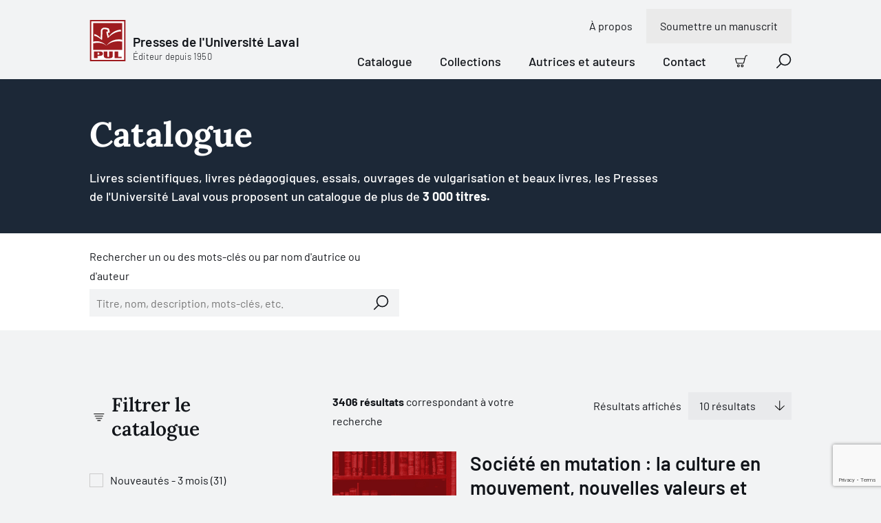

--- FILE ---
content_type: text/html; charset=utf-8
request_url: https://www.pulaval.com/livres.8?auteur=2433&page=317
body_size: 29333
content:
<!doctype html>
<!--[if IE 8]>         <html class="no-js lt-ie9"> <![endif]-->
<!--[if gt IE 8]><!--> <html class="no-js" lang="fr"> <!--<![endif]-->
<head>
  <title>Catalogue | Presses de l&#39;Université Laval</title>
  <meta charset="utf-8">
  <!--<link rel="apple-touch-icon" sizes="180x180" href="/favicon/apple-touch-icon.png">-->
  <!--<link rel="icon" type="image/png" sizes="32x32" href="/favicon/favicon-32x32.png">-->
  <!--<link rel="icon" type="image/png" sizes="16x16" href="/favicon/favicon-16x16.png">-->
  <!--<link rel="manifest" href="/favicon/site.webmanifest">-->
  <meta name="msapplication-TileColor" content="#da532c">
  <meta name="theme-color" content="#ffffff">

  <!-- Remove the following line if the website isn't responsive -->
  <meta name="viewport" content="width=device-width, initial-scale=1">

  <link rel="canonical" href="/livres">

  <meta name="description" content="Les Presses de l&#39;Université Laval vous proposent plus de 3 000 livres. Notre catalogue contient plus de 40 disciplines universitaires. Découvrez nos nouveautés!">

  <meta property="og:title" content="Catalogue">
  <meta property="og:type" content="website">
  <meta property="og:url" content="https://www.pulaval.com/livres.8?auteur=2433&amp;page=317">
  <meta property="og:image" content="https://www.pulaval.com/assets/og-general-8fe477290429045c6915e166b5634f358a1ae48b3e6c396e44a595a7074836bd.png">
  <meta property="og:image:secure_url" content="https://www.pulaval.com/assets/og-general-8fe477290429045c6915e166b5634f358a1ae48b3e6c396e44a595a7074836bd.png">
  <meta property="og:site_name" content="Presses de l&#39;Université Laval">
  <meta property="og:locale" content="fr">
  <meta property="og:description" content="Les Presses de l&#39;Université Laval vous proposent plus de 3 000 livres. Notre catalogue contient plus de 40 disciplines universitaires. Découvrez nos nouveautés!">

  <meta name="twitter:card" content="summary_large_image">
  <meta name="twitter:site" content="@PULaval">
  <meta name="twitter:title" content="Catalogue">
  <meta name="twitter:description" content="Les Presses de l&#39;Université Laval vous proposent plus de 3 000 livres. Notre catalogue contient plus de 40 disciplines universitaires. Découvrez nos nouveautés!">
  <meta name="twitter:image" content="https://www.pulaval.com/assets/og-general-8fe477290429045c6915e166b5634f358a1ae48b3e6c396e44a595a7074836bd.png">

  <link rel="stylesheet" href="/assets/application-d3d0147971135ca5a022b31c0832ec990838891ff4094fe8208bb3298c0f14b6.css" media="all" />
  <meta name="csrf-param" content="authenticity_token" />
<meta name="csrf-token" content="zWpeOnd8RupD-mYzpB1VwJit6aBSxUzhF1V8QtuV2YE11OI104DvW-w6wvPTT3lwM2bi1g3kaWHveqEr26FLOw" />

  <link rel="preconnect" href="https://fonts.googleapis.com">
  <link rel="preconnect" href="https://fonts.gstatic.com" crossorigin>



  <link rel="icon" type="image/x-icon" href="/assets/favicon/favicon-84a024189163d3612a6149853b1e75f7ff295a780211a753dce0a43bd11cd48e.ico" />


  

    <!-- Google Tag Manager -->
    <script>(function(w,d,s,l,i){w[l]=w[l]||[];w[l].push({'gtm.start':
    new Date().getTime(),event:'gtm.js'});var f=d.getElementsByTagName(s)[0],
    j=d.createElement(s),dl=l!='dataLayer'?'&l='+l:'';j.async=true;j.src=
    'https://www.googletagmanager.com/gtm.js?id='+i+dl+ '&gtm_auth=8i-z1jrUiqxf9uqV7UmFfA&gtm_preview=env-1&gtm_cookies_win=x';f.parentNode.insertBefore(j,f);
    })(window,document,'script','dataLayer','GTM-5LKSKWZ');</script>
    <!-- End Google Tag Manager -->


  <script>
    window.gtmEvents = window.gtmEvents || []
  </script>
</head>


<body class="">

    <!-- Google Tag Manager (noscript) -->
    <noscript><iframe src="https://www.googletagmanager.com/ns.html?id=GTM-5LKSKWZ&gtm_auth=8i-z1jrUiqxf9uqV7UmFfA&gtm_preview=env-1&gtm_cookies_win=x"
    height="0" width="0" style="display:none;visibility:hidden"></iframe></noscript>
    <!-- End Google Tag Manager (noscript) -->

  <div class="visuallyhidden"><svg xmlns="http://www.w3.org/2000/svg" xmlns:xlink="http://www.w3.org/1999/xlink"><defs><clipPath id="ico-facebook-a"><path fill="#fff" transform="translate(.386 .5)" d="M0 0h20v20H0z"/></clipPath><clipPath id="ico-instagram-a"><path fill="#fff" transform="translate(.386 .5)" d="M0 0h20v20H0z"/></clipPath><pattern id="ico-pul-a" patternContentUnits="objectBoundingBox" width="1" height="1"><use xlink:href="#ico-pul-b" transform="matrix(.00613 0 0 .00543 .016 0)"/></pattern><image id="ico-pul-b" width="158" height="184" xlink:href="[data-uri]"/></defs><symbol id="ico-add-cart" viewBox="0 0 20 20"><path fill-rule="evenodd" clip-rule="evenodd" d="M17.74 1.595a1.19 1.19 0 0 1 .725-.247h.86a.674.674 0 1 0 0-1.348h-.86a2.54 2.54 0 0 0-2.453 1.885L13.328 11.96a.57.57 0 0 1-.552.422H3.807a.57.57 0 0 1-.55-.422l-.005-.017L1.32 5.405a.674.674 0 1 0-1.293.382l1.928 6.53a1.918 1.918 0 0 0 1.851 1.413h8.967v-.674l-.001.674h.001a1.917 1.917 0 0 0 1.856-1.422l2.685-10.076a1.19 1.19 0 0 1 .425-.637ZM1.956 12.317l-.002-.01.651-.173-.647.19-.002-.007ZM3.761 15.522a2.229 2.229 0 1 1 3.152 3.151 2.229 2.229 0 0 1-3.152-3.151Zm1.576.695a.88.88 0 1 0 0 1.761.88.88 0 0 0 0-1.76ZM9.979 15.522a2.229 2.229 0 1 1 3.151 3.152 2.229 2.229 0 0 1-3.151-3.152Zm1.576.695a.88.88 0 1 0 0 1.762.88.88 0 0 0 0-1.762Z"/><path d="M8.135 4.3c.372 0 .674.302.674.674v1.813h1.813a.674.674 0 1 1 0 1.348H8.809v1.813a.674.674 0 1 1-1.348 0V8.135H5.648a.674.674 0 1 1 0-1.348h1.813V4.974c0-.372.302-.674.674-.674Z"/></symbol><symbol id="ico-alert" viewBox="0 0 15 16"><path fill-rule="evenodd" clip-rule="evenodd" d="M0 8a7.5 7.5 0 1 1 15 0A7.5 7.5 0 0 1 0 8Zm7.5-6.618a6.618 6.618 0 1 0 0 13.236 6.618 6.618 0 0 0 0-13.236Z"/><path fill-rule="evenodd" clip-rule="evenodd" d="M5.776 6.076c0-.244.198-.441.442-.441h.962a.762.762 0 0 1 .762.762v4.17a.2.2 0 0 0 .2.201h.963a.441.441 0 1 1 0 .883h-.962a1.083 1.083 0 0 1-1.083-1.083v-4.05h-.842a.441.441 0 0 1-.442-.442ZM7.332 4.91a.28.28 0 0 0 0-.56v-.322a.602.602 0 1 0 0 1.204V4.91Z"/><path fill-rule="evenodd" clip-rule="evenodd" d="M7.333 4.028a.602.602 0 0 1 0 1.204V4.91a.28.28 0 1 1 0-.562v-.32Z"/></symbol><symbol id="ico-arrow-right" viewBox="0 0 21 20"><path d="M11.364.454a.698.698 0 0 0-.987.987l7.491 7.491H.948a.698.698 0 1 0 0 1.396h16.92l-7.491 7.49a.698.698 0 0 0 .986.987l8.683-8.682a.696.696 0 0 0 0-.986L11.364.454Z"/></symbol><symbol id="ico-bigger-cover" viewBox="0 0 20 20"><path d="M13.72 0a.698.698 0 0 0 0 1.395h3.898l-6.25 6.251a.698.698 0 0 0 .986.987l6.25-6.251v3.897a.698.698 0 1 0 1.396 0V.698A.696.696 0 0 0 19.302 0h-5.581ZM8.633 12.354a.698.698 0 0 0-.987-.987l-6.25 6.251v-3.897a.698.698 0 0 0-1.396 0v5.581A.696.696 0 0 0 .698 20h5.581a.698.698 0 0 0 0-1.395H2.382l6.25-6.251ZM11.367 11.367a.698.698 0 0 1 .987 0l6.25 6.251v-3.897a.698.698 0 1 1 1.396 0v5.581a.696.696 0 0 1-.698.698h-5.581a.698.698 0 0 1 0-1.395h3.897l-6.25-6.251a.698.698 0 0 1 0-.987ZM.053.43A.696.696 0 0 0 0 .699v5.581a.698.698 0 0 0 1.395 0V2.382l6.251 6.25a.698.698 0 0 0 .987-.986l-6.251-6.25h3.897A.698.698 0 0 0 6.28 0H.698a.695.695 0 0 0-.492.203L.204.204.203.206a.695.695 0 0 0-.15.225Z"/></symbol><symbol id="ico-calendar" viewBox="0 0 21 21"><path d="M11.762 10.172a.698.698 0 1 0 0 1.396h1.473l-1.507 4.018a.698.698 0 0 0 1.306.49l1.546-4.123a1.322 1.322 0 0 0-.619-1.628 1.319 1.319 0 0 0-.61-.153h-1.589ZM5.211 10.87c0-.385.312-.698.698-.698h.62a1.318 1.318 0 0 1 1.318 1.318v3.643h.542a.698.698 0 0 1 0 1.396H5.91a.698.698 0 0 1 0-1.396h.542v-3.565H5.91a.698.698 0 0 1-.698-.698Z"/><path fill-rule="evenodd" clip-rule="evenodd" d="M5.909.25c.385 0 .697.312.697.698V2.73h7.288V.948a.698.698 0 1 1 1.395 0V2.73h3.023c1.07 0 1.938.867 1.938 1.938v13.643c0 1.07-.868 1.938-1.938 1.938H2.188A1.938 1.938 0 0 1 .25 18.312V4.669c0-1.07.868-1.938 1.938-1.938h3.023V.948c0-.386.312-.698.698-.698Zm7.985 3.876V5.29a.698.698 0 1 0 1.395 0V4.126h3.023c.3 0 .543.243.543.543v3.023H1.645V4.669c0-.3.243-.543.543-.543h3.023V5.29a.698.698 0 0 0 1.395 0V4.126h7.288Zm4.96 4.961H1.646v9.225c0 .3.243.543.543.543h16.124c.3 0 .543-.243.543-.543V9.087Z"/></symbol><symbol id="ico-cart" viewBox="0 0 20 20"><path fill-rule="evenodd" clip-rule="evenodd" d="M18.51 1.5a1.249 1.249 0 0 0-1.208.928l-2.698 10.128a1.877 1.877 0 0 1-1.816 1.391h.001v-.625.625H3.774a1.876 1.876 0 0 1-1.81-1.382l.002.007.599-.177-.604.161.002.009L.08 6.178A.622.622 0 0 1 0 5.85a.625.625 0 0 1 .875-.6h14.38l.838-3.144A2.5 2.5 0 0 1 18.51.25h.865a.625.625 0 1 1 0 1.25h-.865Zm-3.586 5H1.477l1.688 5.718.005.016a.625.625 0 0 0 .604.463H12.791a.626.626 0 0 0 .605-.463L14.924 6.5ZM5.313 15.197a2.188 2.188 0 1 0 0 4.376 2.188 2.188 0 0 0 0-4.376Zm-.663 1.525a.937.937 0 1 1 1.325 1.325.937.937 0 0 1-1.325-1.325ZM11.563 15.197a2.188 2.188 0 1 0 0 4.375 2.188 2.188 0 0 0 0-4.375Zm-.663 1.525a.937.937 0 1 1 1.325 1.325.937.937 0 0 1-1.325-1.325Z"/></symbol><symbol id="ico-check-dark" viewBox="0 0 10 8"><g fill="none"><path d="M8.8 1.3 4.972 6.496a.6.6 0 0 1-.858.114L1.6 4.6" fill="transparent"/><path d="M8.8 1.3 4.972 6.496a.6.6 0 0 1-.858.114L1.6 4.6" stroke="#12151A" stroke-width="2" stroke-linecap="round" stroke-linejoin="round"/></g></symbol><symbol id="ico-check-round"><path d="M14.839 5.35a.62.62 0 0 1 .221.102.622.622 0 0 1 .146.872l-6.282 8.754a.638.638 0 0 1-.95.08L5.5 12.68a.625.625 0 0 1 .884-.884l1.955 1.955 5.849-8.158a.62.62 0 0 1 .65-.244Z"/><path fill-rule="evenodd" clip-rule="evenodd" d="M20 10c0 5.523-4.477 10-10 10S0 15.523 0 10 4.477 0 10 0s10 4.477 10 10Zm-1.5 0a8.5 8.5 0 1 1-17 0 8.5 8.5 0 0 1 17 0Z"/></symbol><symbol id="ico-check" viewBox="0 0 10 8"><g fill="none"><path d="M8.8 1.3 4.972 6.496a.6.6 0 0 1-.858.114L1.6 4.6" fill="#A31014"/><path d="M8.8 1.3 4.972 6.496a.6.6 0 0 1-.858.114L1.6 4.6" stroke="#fff" stroke-width="2" stroke-linecap="round" stroke-linejoin="round"/></g></symbol><symbol id="ico-checkbox-success"><g fill="none"><path d="M0 10.5C0 4.701 4.701 0 10.5 0S21 4.701 21 10.5 16.299 21 10.5 21 0 16.299 0 10.5Z" fill="#79DB61"/><path d="M15.813 5.724a.651.651 0 0 0-.915.15l-6.14 8.566-2.054-2.053a.656.656 0 0 0-.928.928l2.596 2.6a.67.67 0 0 0 .998-.083l6.597-9.193a.653.653 0 0 0-.154-.915Z" fill="#12151A"/></g></symbol><symbol id="ico-chevron" viewBox="0 0 9 17"><g fill="none"><path d="m1 15.5 7-7-7-7" stroke="#000" stroke-width="1.5" stroke-linecap="round" stroke-linejoin="round"/></g></symbol><symbol id="ico-close-red" viewBox="0 0 20 20"><path d="M19.061 1.18a.698.698 0 1 0-1.006-.965L9.628 8.993 1.2.215a.698.698 0 1 0-1.007.966L8.661 10 .194 18.82a.698.698 0 1 0 1.007.965l8.427-8.778 8.427 8.778a.698.698 0 0 0 1.006-.966L10.595 10l8.466-8.82Z" fill="#7E1013"/></symbol><symbol id="ico-close" viewBox="0 0 20 20"><path d="M19.061 1.18a.698.698 0 1 0-1.006-.965L9.628 8.993 1.2.215a.698.698 0 1 0-1.007.966L8.661 10 .194 18.82a.698.698 0 1 0 1.007.965l8.427-8.778 8.427 8.778a.698.698 0 0 0 1.006-.966L10.595 10l8.466-8.82Z"/></symbol><symbol id="ico-copy" viewBox="0 0 23 22"><g fill="none"><path d="M9.72 20.13H2.603a.9.9 0 0 1-.629-.254.86.86 0 0 1-.26-.615V4.479a.86.86 0 0 1 .26-.615.9.9 0 0 1 .63-.255h3.558M13.28 3.608h3.558a.9.9 0 0 1 .629.255.86.86 0 0 1 .26.615V7.52" stroke="#fff" stroke-width="1.5" stroke-linecap="round" stroke-linejoin="round"/><path d="M11.5 2.74a1.72 1.72 0 0 0-.521-1.23A1.8 1.8 0 0 0 9.72 1a1.8 1.8 0 0 0-1.258.51 1.72 1.72 0 0 0-.52 1.23h-1.78v2.608h7.117V2.739h-1.78ZM21.285 20.13a.86.86 0 0 1-.26.615.9.9 0 0 1-.63.255H12.39a.9.9 0 0 1-.63-.255.86.86 0 0 1-.26-.615v-10a.86.86 0 0 1 .26-.615.9.9 0 0 1 .63-.254h6.303a.9.9 0 0 1 .63.255l1.702 1.664a.86.86 0 0 1 .26.615v8.335ZM13.99 14h4.448M13.99 16.608h4.448" stroke="#fff" stroke-width="1.5" stroke-linecap="round" stroke-linejoin="round"/></g></symbol><symbol id="ico-download" viewBox="0 0 22 13"><g fill="none"><path d="m17.956.848-6.957 6.956L4.043.848M1 12.152h20" stroke="#1C2837" stroke-width="1.5" stroke-linecap="round" stroke-linejoin="round"/></g></symbol><symbol id="ico-error"><g fill="none"><path d="M15.333 1H1.667A.667.667 0 0 0 1 1.667v10.666c0 .368.298.667.667.667h13.666a.667.667 0 0 0 .667-.667V1.667A.667.667 0 0 0 15.333 1ZM11.21 4.29 5.79 9.71M5.79 4.29l5.42 5.42" stroke="#CD5A4F" stroke-width="1.5" stroke-linecap="round" stroke-linejoin="round"/></g></symbol><symbol id="ico-external-link" viewBox="0 0 21 21"><path d="M20.05.458c.14.143.207.33.2.516v6.34a.698.698 0 0 1-1.395 0v-4.7L8.718 12.585a.698.698 0 1 1-.979-.995l10.11-9.946h-4.767a.698.698 0 0 1 0-1.395h6.47c.181 0 .362.07.498.208Z"/><path d="M1.655 4.7A1.405 1.405 0 0 0 .25 6.104v12.74a1.406 1.406 0 0 0 1.405 1.405h12.74a1.406 1.406 0 0 0 1.406-1.405V9.643a.698.698 0 0 0-1.396 0v9.201a.01.01 0 0 1-.01.01H1.655a.01.01 0 0 1-.01-.01V6.104a.01.01 0 0 1 .01-.01h9.202a.698.698 0 0 0 0-1.395H1.655Z"/></symbol><symbol id="ico-facebook" viewBox="0 0 21 21"><g clip-path="url(#ico-facebook-a)"><path d="m14.987 11.665.55-3.592h-3.446v-2.33c0-.983.482-1.942 2.025-1.942h1.567V.743S14.261.5 12.902.5c-2.84 0-4.694 1.72-4.694 4.835v2.738H5.052v3.592h3.156v8.684c1.286.201 2.596.201 3.883 0v-8.684h2.896Z"/></g></symbol><symbol id="ico-filter" viewBox="0 0 21 15"><path d="M.948.25a.698.698 0 1 0 0 1.395h18.604a.698.698 0 0 0 0-1.395H.948ZM2.93 4.498a.698.698 0 0 0 0 1.396h14.64a.698.698 0 0 0 0-1.396H2.93ZM6.84 13.694c0-.386.312-.698.697-.698h5.425a.698.698 0 0 1 0 1.395H7.537a.698.698 0 0 1-.697-.697ZM4.911 8.747a.698.698 0 1 0 0 1.395h10.68a.698.698 0 1 0 0-1.395H4.91Z"/></symbol><symbol id="ico-google" viewBox="0 0 13 21"><path d="M12.964 13.814V.908h-1.716V3.33h-.053c-.176-.38-.401-.743-.702-1.09a5.38 5.38 0 0 0-1.027-.91A4.829 4.829 0 0 0 8.2.715 5.01 5.01 0 0 0 6.725.5c-1.009 0-1.917.187-2.705.558-.79.373-1.453.881-1.988 1.525a6.78 6.78 0 0 0-1.225 2.26 8.812 8.812 0 0 0-.421 2.735c0 1 .117 1.938.354 2.818.238.881.614 1.647 1.14 2.302a5.335 5.335 0 0 0 1.979 1.527c.8.364 1.766.551 2.892.551 1.04 0 1.942-.262 2.719-.788a4.995 4.995 0 0 0 1.765-2.104h.051v1.903c0 1.703-.35 3.006-1.053 3.92-.7.901-1.853 1.366-3.455 1.366-.477 0-.94-.051-1.39-.151a4.467 4.467 0 0 1-1.24-.475c-.364-.226-.689-.501-.952-.865-.264-.363-.439-.801-.527-1.328H.913c.056.74.263 1.379.614 1.917.354.538.801.977 1.335 1.327.534.339 1.14.589 1.81.752.676.162 1.366.25 2.078.25 1.153 0 2.118-.163 2.905-.462.79-.314 1.429-.752 1.918-1.34.5-.59.85-1.291 1.077-2.13.225-.84.35-1.779.35-2.806l-.036.052Zm-6.237-.464c-.796 0-1.486-.158-2.066-.476a4.342 4.342 0 0 1-1.443-1.253c-.389-.517-.664-1.11-.852-1.782a7.659 7.659 0 0 1-.276-2.07c0-.726.087-1.438.25-2.136.176-.7.45-1.322.827-1.866a4.46 4.46 0 0 1 1.44-1.32c.576-.335 1.278-.505 2.092-.505.814 0 1.502.175 2.079.518.563.346 1.039.799 1.402 1.362.364.564.626 1.19.79 1.879.162.688.237 1.38.237 2.068 0 .71-.1 1.398-.288 2.07a5.331 5.331 0 0 1-.864 1.782 4.5 4.5 0 0 1-1.415 1.253c-.564.318-1.215.476-1.966.476h.053Z"/></symbol><symbol id="ico-help" viewBox="0 0 14 17"><g fill="none"><path d="M5.174 5.783a1.958 1.958 0 1 1 2.38 1.91.525.525 0 0 0-.424.51v.58" stroke="#000" stroke-linecap="round" stroke-linejoin="round"/><path d="M12.478 13.52H3.87l-2.661 2.447a.116.116 0 0 1-.067.032.107.107 0 0 1-.07-.016.148.148 0 0 1-.053-.061.198.198 0 0 1-.019-.087V1.66c0-.175.055-.342.153-.466A.474.474 0 0 1 1.522 1h10.956c.139 0 .271.07.37.193a.756.756 0 0 1 .152.466v11.203a.756.756 0 0 1-.153.466.474.474 0 0 1-.369.193Z" stroke="#000" stroke-linecap="round" stroke-linejoin="round"/><path d="M7.13 10.348a.13.13 0 0 1 0-.261M7.13 10.348a.13.13 0 0 0 0-.261" stroke="#000"/></g></symbol><symbol id="ico-info" viewBox="0 0 21 21"><path d="M8.56 7.019a.698.698 0 0 0 0 1.395h.993v5.222a1.543 1.543 0 0 0 1.543 1.544h1.269a.698.698 0 0 0 0-1.396h-1.269a.148.148 0 0 1-.148-.148V8.14a1.12 1.12 0 0 0-1.12-1.12H8.559ZM10.03 6.296v.422a.91.91 0 1 1 0-1.818v.423h.002V4.9a.91.91 0 0 1 0 1.818v-.422h-.002Z"/><path fill-rule="evenodd" clip-rule="evenodd" d="M10.25.25c-5.523 0-10 4.477-10 10s4.477 10 10 10 10-4.477 10-10-4.477-10-10-10Zm-8.605 10a8.605 8.605 0 1 1 17.21 0 8.605 8.605 0 0 1-17.21 0Z"/></symbol><symbol id="ico-instagram" viewBox="0 0 21 21"><g clip-path="url(#ico-instagram-a)"><path d="M10.385 2.303c2.67 0 2.986.01 4.04.059.975.044 1.505.207 1.857.344.435.16.829.415 1.151.748.333.323.588.716.749 1.15.137.353.3.883.344 1.858.048 1.054.058 1.37.058 4.04s-.01 2.986-.058 4.041c-.045.975-.207 1.504-.344 1.857a3.315 3.315 0 0 1-1.898 1.898c-.352.136-.882.3-1.857.344-1.054.048-1.37.058-4.04.058s-2.987-.01-4.041-.058c-.975-.045-1.504-.208-1.857-.345a3.096 3.096 0 0 1-1.151-.748 3.096 3.096 0 0 1-.748-1.15c-.137-.353-.3-.883-.344-1.858-.048-1.054-.059-1.37-.059-4.04s.01-2.986.059-4.04c.044-.976.207-1.505.344-1.858.16-.434.416-.828.748-1.15a3.096 3.096 0 0 1 1.151-.749c.353-.137.882-.3 1.857-.344 1.054-.048 1.37-.058 4.04-.058l-.001.001ZM10.387.5C7.67.5 7.33.512 6.263.56c-1.067.05-1.793.22-2.428.466A4.909 4.909 0 0 0 2.064 2.18 4.91 4.91 0 0 0 .91 3.952C.664 4.587.494 5.315.446 6.379.398 7.443.386 7.785.386 10.5s.011 3.056.06 4.123c.049 1.066.218 1.79.464 2.426a4.909 4.909 0 0 0 1.154 1.771c.5.509 1.104.903 1.772 1.154.635.247 1.363.416 2.427.465 1.064.048 1.407.06 4.123.06s3.056-.012 4.123-.06c1.066-.05 1.79-.218 2.425-.465a5.11 5.11 0 0 0 2.925-2.925c.247-.635.416-1.363.465-2.427.048-1.064.06-1.407.06-4.123s-.011-3.056-.06-4.123c-.049-1.066-.218-1.79-.465-2.425a4.903 4.903 0 0 0-1.153-1.771 4.91 4.91 0 0 0-1.772-1.155C16.3.78 15.571.61 14.507.562 13.443.513 13.1.502 10.385.502L10.387.5Z"/><path d="M10.385 5.367a5.135 5.135 0 1 0 0 10.269 5.135 5.135 0 0 0 0-10.27Zm0 8.468a3.335 3.335 0 1 1 0-6.669 3.335 3.335 0 0 1 0 6.67ZM15.723 6.363a1.2 1.2 0 1 0 0-2.4 1.2 1.2 0 0 0 0 2.4Z"/></g></symbol><symbol id="ico-lock" viewBox="0 0 9 11"><g fill="none"><path d="M7.667 4.5h-6A.667.667 0 0 0 1 5.167v4.666c0 .368.298.667.667.667h6a.667.667 0 0 0 .666-.667V5.167a.667.667 0 0 0-.666-.667ZM2.333 4.5V2.833a2.333 2.333 0 1 1 4.667 0V4.5M4.667 6.833v1.334" stroke="#A31014" stroke-linecap="round" stroke-linejoin="round"/></g></symbol><symbol id="ico-mic" viewBox="0 0 31 30"><path d="M11.39 22.432c0-.324.261-.586.585-.586h2.61v-2.692a5.826 5.826 0 0 1-5.24-5.798.586.586 0 0 1 1.17 0 4.655 4.655 0 0 0 4.643 4.655h.025a4.655 4.655 0 0 0 4.643-4.655.586.586 0 0 1 1.171 0 5.827 5.827 0 0 1-5.24 5.798v2.692h2.61a.586.586 0 1 1 0 1.172h-6.392a.586.586 0 0 1-.586-.586Z"/><path fill-rule="evenodd" clip-rule="evenodd" d="M15.171 7.785a3.142 3.142 0 0 0-3.142 3.143v2.556a3.143 3.143 0 0 0 6.285 0v-2.556a3.142 3.142 0 0 0-3.143-3.143Zm-1.393 1.75a1.97 1.97 0 0 1 3.364 1.393v2.556a1.97 1.97 0 1 1-3.941 0v-2.556c0-.523.207-1.024.577-1.394Z"/><path fill-rule="evenodd" clip-rule="evenodd" d="m15 0 15.405 15.405-15 14.595L0 15.81 15 0Zm.015 1.12L1.112 15.772l14.279 13.151 13.902-13.526L15.015 1.119Z"/></symbol><symbol id="ico-missing-image"><g fill="none"><circle cx="21" cy="21.5" r="21" fill="#840004"/><path d="M29.26 11.5H12.74c-.961 0-1.74.779-1.74 1.74v16.52c0 .961.779 1.74 1.74 1.74h16.52c.961 0 1.74-.779 1.74-1.74V13.24c0-.961-.779-1.74-1.74-1.74Z" stroke="#fff" stroke-linecap="round" stroke-linejoin="round"/><path d="M17.74 19.108a3.263 3.263 0 1 1 3.966 3.184.876.876 0 0 0-.706.848v.967" fill="#840004"/><path d="M17.74 19.108a3.263 3.263 0 1 1 3.966 3.184.876.876 0 0 0-.706.848v.967" stroke="#fff" stroke-linecap="round" stroke-linejoin="round"/><path d="M21 26.717a.217.217 0 1 1 0-.435" fill="#840004"/><path d="M21 26.717a.217.217 0 1 1 0-.435" stroke="#fff"/><path d="M21 26.717a.217.217 0 1 0 0-.435" fill="#840004"/><path d="M21 26.717a.217.217 0 1 0 0-.435" stroke="#fff"/></g></symbol><symbol id="ico-modify-1" viewBox="0 0 20 20"><path fill-rule="evenodd" clip-rule="evenodd" d="m7.74 8.642 7.003-7.003.012-.013.012-.011.865-.866a2.558 2.558 0 1 1 3.618 3.618l-7.893 7.893a.698.698 0 0 1-.395.197l-3.069.44a.698.698 0 0 1-.79-.79l.439-3.07a.698.698 0 0 1 .197-.395Zm9.701-7.247c-.308 0-.604.123-.822.34l-.384.385 1.644 1.644.384-.384a1.163 1.163 0 0 0-.822-1.985Zm-.549 3.356-1.644-1.644L8.89 9.464l-.274 1.92 1.919-.275 6.357-6.358Z"/><path d="M1.554 5.276a.543.543 0 0 1 .384-.16h6.201a.698.698 0 0 0 0-1.394H1.938A1.938 1.938 0 0 0 0 5.66v12.402A1.938 1.938 0 0 0 1.938 20H14.34a1.938 1.938 0 0 0 1.938-1.938v-6.201a.698.698 0 1 0-1.395 0v6.201a.542.542 0 0 1-.542.543H1.938a.542.542 0 0 1-.543-.543V5.66c0-.144.058-.282.16-.384Z"/></symbol><symbol id="ico-modify" viewBox="0 0 21 21"><path fill-rule="evenodd" clip-rule="evenodd" d="M17.76.454a.698.698 0 0 0-.986 0l-8.61 8.61a.699.699 0 0 0-.194.289l-1.697 3.96a.698.698 0 0 0 .916.917l4.003-1.715a.698.698 0 0 0 .219-.148l7.117-7.118a.728.728 0 0 0 .073-.073l1.447-1.447a.698.698 0 0 0 0-.987L17.761.454ZM8.866 10.808l-.623 1.453 1.453-.623-.83-.83Zm2.052.08 6.168-6.169-1.302-1.301-6.167 6.167 1.301 1.302Zm7.651-7.653-.497.497-1.3-1.3.496-.498 1.301 1.301Z"/><path d="M1.678 3.296c.02-.021.05-.033.079-.033h10.515a.698.698 0 0 0 0-1.395H1.757A1.507 1.507 0 0 0 .25 3.374v15.37a1.506 1.506 0 0 0 1.507 1.506h13.75a1.506 1.506 0 0 0 1.508-1.507V9.846a.698.698 0 0 0-1.396 0v8.897a.112.112 0 0 1-.111.112H1.757a.111.111 0 0 1-.112-.112V3.374c0-.03.012-.058.033-.078Z"/></symbol><symbol id="ico-pdf" viewBox="0 0 21 21"><path fill-rule="evenodd" clip-rule="evenodd" d="M4.048 9.552c.017 0 .032 0 .048.002h.573a2.558 2.558 0 0 1 .077 5.115v1.783a.698.698 0 0 1-1.395 0V10.25c0-.385.312-.698.697-.698Zm.698 3.72v-2.32a1.162 1.162 0 0 1 0 2.32ZM9.01 9.554a.698.698 0 0 0-.697.698v6.201a.698.698 0 0 0 .697.698 3.178 3.178 0 0 0 3.179-3.178v-1.24a3.179 3.179 0 0 0-3.178-3.18Zm.698 6.06V11.09a1.78 1.78 0 0 1 1.085 1.641v1.24a1.783 1.783 0 0 1-1.085 1.641Z"/><path d="M15.212 10.95a.543.543 0 0 0-.543.542v1.781h1.162a.698.698 0 1 1 0 1.396H14.67v1.784a.698.698 0 1 1-1.395 0v-2.448a.634.634 0 0 1 0-.068v-2.445a1.937 1.937 0 0 1 1.938-1.938h1.24a.698.698 0 0 1 0 1.395h-1.24Z"/><path fill-rule="evenodd" clip-rule="evenodd" d="M2.809.25c-.336 0-.669.066-.98.195L.25 2.81v14.884a2.56 2.56 0 0 0 2.559 2.556h14.884a2.558 2.558 0 0 0 2.557-2.556V5.802a1.94 1.94 0 0 0-.568-1.37L16.068.817A1.94 1.94 0 0 0 14.697.25H2.809Zm0 1.395A1.163 1.163 0 0 0 1.645 2.81v14.884a1.163 1.163 0 0 0 1.164 1.162h14.883a1.163 1.163 0 0 0 1.163-1.162V6.607H15.83a1.938 1.938 0 0 1-1.938-1.938v-2.88L2.81 1.645Zm12.48.367v2.657a.542.542 0 0 0 .542.542h2.656l-3.198-3.2Z"/></symbol><symbol id="ico-play" viewBox="0 0 17 17"><path fill-rule="evenodd" clip-rule="evenodd" d="M1.71 1.515a.145.145 0 0 0-.21.13M2.381.174A1.645 1.645 0 0 0 0 1.644v13.211a1.645 1.645 0 0 0 2.381 1.471m0 0 13.21-6.605A1.648 1.648 0 0 0 16.5 8.25a1.645 1.645 0 0 0-.908-1.47L2.382.174m-.672 1.341 13.21 6.606Zm13.21 6.606a.146.146 0 0 1 .08.129.145.145 0 0 1-.08.13L1.71 14.983a.145.145 0 0 1-.21-.13V1.645"/></symbol><symbol id="ico-print-receipt" viewBox="0 0 19 20"><path d="M4.961 3.798c0-.385.312-.697.698-.697h1.86a.698.698 0 0 1 0 1.395H5.66a.698.698 0 0 1-.698-.698ZM5.581 6.9c0-.386.313-.698.698-.698h4.961a.698.698 0 0 1 0 1.395H6.28a.698.698 0 0 1-.699-.698ZM6.28 9.302a.698.698 0 1 0 0 1.396h4.96a.698.698 0 0 0 0-1.396H6.28ZM5.581 13.1c0-.384.313-.697.698-.697h4.961a.698.698 0 0 1 0 1.396H6.28a.698.698 0 0 1-.699-.698ZM6.28 15.504a.698.698 0 0 0 0 1.395h2.48a.698.698 0 0 0 0-1.395H6.28Z"/><path fill-rule="evenodd" clip-rule="evenodd" d="M5.659 0a3.178 3.178 0 0 0-3.178 3.178v12.403c0 1.118-.276 1.748-.613 2.15-.351.42-.838.677-1.438.927A.698.698 0 0 0 .698 20h9.922a4.418 4.418 0 0 0 4.419-4.419V6.977h2.196a1.525 1.525 0 0 0 1.525-1.525V1.938A1.938 1.938 0 0 0 16.822 0H5.66Zm8.062 1.395H5.66a1.783 1.783 0 0 0-1.783 1.783v12.403c0 1.35-.337 2.316-.92 3.024h7.664a3.024 3.024 0 0 0 3.024-3.024V1.938c0-.185.026-.368.077-.543Zm1.86 0a.543.543 0 0 0-.542.543v3.643h2.196a.13.13 0 0 0 .13-.129V1.938a.543.543 0 0 0-.543-.543h-1.24Z"/></symbol><symbol id="ico-print" viewBox="0 0 15 15"><path fill-rule="evenodd" clip-rule="evenodd" d="M4.666 12.165a.5.5 0 0 1 .5-.5h4.667a.5.5 0 0 1 0 1H5.166a.5.5 0 0 1-.5-.5ZM1.717 3.651h11.566A1.72 1.72 0 0 1 15 5.367v3.655a1.721 1.721 0 0 1-1.716 1.716h-1.827a.5.5 0 0 1 0-1h1.825a.72.72 0 0 0 .718-.718V5.37a.72.72 0 0 0-.718-.719H1.718A.721.721 0 0 0 1 5.37v3.65a.72.72 0 0 0 .718.718h1.825a.5.5 0 1 1 0 1H1.716A1.721 1.721 0 0 1 0 9.022V5.367a1.72 1.72 0 0 1 1.716-1.716h.001ZM3.044.5a.5.5 0 0 1 .5-.5h5.834c.294 0 .576.117.784.325l1.47 1.469c.207.208.324.49.324.784v.357a.5.5 0 0 1-1 0V2.5L9.5 1 4.044.881m0 0v2.054a.5.5 0 1 1-1 0V.5"/><path fill-rule="evenodd" clip-rule="evenodd" d="M3.044 8.413a.5.5 0 0 1 .5-.5h7.912a.5.5 0 0 1 .5.5v5.478A1.109 1.109 0 0 1 10.848 15H4.153a1.109 1.109 0 0 1-1.109-1.11V8.414Zm1 .5v4.978a.109.109 0 0 0 .109.109h6.695a.109.109 0 0 0 .108-.11V8.914H4.044Z"/></symbol><symbol id="ico-promo" viewBox="0 0 20 14"><path d="M13.729 4.022a.698.698 0 0 0-.987-.987L6.271 9.508a.698.698 0 1 0 .987.986l6.47-6.47Z"/><path fill-rule="evenodd" clip-rule="evenodd" d="M6.222 2.986A1.911 1.911 0 1 1 8.925 5.69a1.911 1.911 0 0 1-2.703-2.703Zm1.351.836a.516.516 0 1 0 0 1.031.516.516 0 0 0 0-1.03ZM12.427 7.28a1.911 1.911 0 1 0 0 3.822 1.911 1.911 0 0 0 0-3.822Zm-.365 1.546a.516.516 0 1 1 .73.73.516.516 0 0 1-.73-.73Z"/><path fill-rule="evenodd" clip-rule="evenodd" d="M1.507 0A1.507 1.507 0 0 0 0 1.507v2.83c0 .386.312.698.698.698a1.729 1.729 0 1 1 0 3.458.698.698 0 0 0-.698.698v2.831a1.507 1.507 0 0 0 1.507 1.507h16.986A1.507 1.507 0 0 0 20 12.022v-2.83a.698.698 0 0 0-.698-.699 1.73 1.73 0 0 1 0-3.458.698.698 0 0 0 .698-.697V1.507A1.506 1.506 0 0 0 18.493 0H1.507Zm-.08 1.428c.022-.02.05-.033.08-.033h16.986a.111.111 0 0 1 .112.112v2.212a3.124 3.124 0 0 0 0 6.09v2.213a.112.112 0 0 1-.112.111H1.507a.111.111 0 0 1-.112-.11V9.81a3.124 3.124 0 0 0 0-6.091V1.507c0-.03.012-.058.033-.08Z"/></symbol><symbol id="ico-promocode" viewBox="0 0 15 12"><g fill="none"><path d="M14 7.733v2.023a.867.867 0 0 1-.867.866H1.867A.867.867 0 0 1 1 9.756V7.733a1.733 1.733 0 1 0 0-3.466V2.244a.867.867 0 0 1 .867-.866h11.266a.867.867 0 0 1 .867.866v2.023a1.733 1.733 0 0 0 0 3.466Z" stroke="#000" stroke-linecap="round" stroke-linejoin="round"/><path d="M5.623 5.133a.867.867 0 1 0 0-1.733.867.867 0 0 0 0 1.733ZM9.81 8.6a.867.867 0 1 0 0-1.733.867.867 0 0 0 0 1.733ZM9.666 3.833 5.333 8.167" stroke="#000" stroke-linecap="round" stroke-linejoin="round"/></g></symbol><symbol id="ico-pul" viewBox="0 0 75 85"><g fill="none"><path fill="url(#ico-pul-a)" d="M0 .192h75v84.615H0z"/></g></symbol><symbol id="ico-search" viewBox="0 0 20 20"><path fill-rule="evenodd" clip-rule="evenodd" d="M8.27.63a7.907 7.907 0 1 1-1.943 13.375L1.28 19.05a.75.75 0 1 1-1.06-1.06l5.046-5.047A7.906 7.906 0 0 1 4.03 4.95 7.908 7.908 0 0 1 8.27.63ZM6.852 12.459a.733.733 0 0 0-.04-.04A6.406 6.406 0 0 1 8.857 2.01 6.407 6.407 0 1 1 6.852 12.46Z"/></symbol><symbol id="ico-share" viewBox="0 0 21 20"><path fill-rule="evenodd" clip-rule="evenodd" d="M18.138.59a3.938 3.938 0 0 0-5.85 4.462L7.078 7.655a3.93 3.93 0 1 0 0 4.705l5.209 2.605a3.93 3.93 0 1 0 .624-1.248l-5.207-2.603a3.902 3.902 0 0 0 0-2.212L12.912 6.3a3.93 3.93 0 0 0 3.164 1.578A3.939 3.939 0 0 0 18.138.59Zm-2.096 5.892h.017a2.543 2.543 0 1 0-.017 0Zm.037 7.052h-.02a2.534 2.534 0 1 0 .02 0ZM6.215 11.11a2.506 2.506 0 0 0-.016-2.234 2.535 2.535 0 1 0 .016 2.234Z"/></symbol><symbol id="ico-trophy" viewBox="0 0 22 21"><g fill="none"><path d="M3.272 8.111A3.478 3.478 0 0 1 1 4.848v-.87a.87.87 0 0 1 .87-.87h2.87M18.728 8.111A3.478 3.478 0 0 0 21 4.848v-.87a.87.87 0 0 0-.87-.87h-2.869M11.416 2.924l.894 1.924h1.739a.425.425 0 0 1 .3.743l-1.51 1.487L13.676 9a.455.455 0 0 1-.649.57l-2.02-1.137L8.985 9.57a.456.456 0 0 1-.65-.57l.837-1.92-1.51-1.486a.425.425 0 0 1 .3-.745h1.739l.895-1.926a.46.46 0 0 1 .819.002v0ZM11 13.543v3.913M5.782 20.5c0-1.68 2.336-3.044 5.218-3.044 2.881 0 5.217 1.363 5.217 3.044H5.782Z" stroke="#000" stroke-linecap="round" stroke-linejoin="round"/><path d="M16.739 8.352c-.39 3.906-5.077 6.84-8.92 4.153a6.358 6.358 0 0 1-2.601-4.602L4.522.978A.435.435 0 0 1 4.957.5h12.087a.435.435 0 0 1 .435.478l-.74 7.374Z" stroke="#000" stroke-linecap="round" stroke-linejoin="round"/></g></symbol><symbol id="ico-twitter" viewBox="0 0 1200 1227"><path d="M714.163 519.284 1160.89 0h-105.86L667.137 450.887 357.328 0H0l468.492 681.821L0 1226.37h105.866l409.625-476.152 327.181 476.152H1200L714.137 519.284h.026ZM569.165 687.828l-47.468-67.894-377.686-540.24h162.604l304.797 435.991 47.468 67.894 396.2 566.721H892.476L569.165 687.854v-.026Z"/></symbol><symbol id="ico-unavailable" viewBox="0 0 20 20"><path fill-rule="evenodd" clip-rule="evenodd" d="M3.352 15.64 0 18.993 1.007 20l2.35-2.35a2.196 2.196 0 0 0 2.191 2.055h10.385a1.454 1.454 0 0 0 1.454-1.454V5.641a1.454 1.454 0 0 0-.742-1.267v-.012L20 1.007 18.993 0l-2.379 2.378a1.454 1.454 0 0 0-1.423-1.158H5.548a2.196 2.196 0 0 0-2.196 2.196V15.64Zm1.425.59v1.28a.771.771 0 0 0 .771.77h10.385a.03.03 0 0 0 .02-.008.03.03 0 0 0 .01-.021V5.641a.03.03 0 0 0-.03-.03h-.537l-10.62 10.62ZM13.38 5.612l-8.604 8.604V5.472c.244.091.505.14.771.14h7.833Zm1.84-1.84-.415.415H5.548a.771.771 0 0 1 0-1.542h9.643a.03.03 0 0 1 .03.03v1.097Z"/></symbol><symbol id="ico-upcoming"><g fill="none"><circle cx="21" cy="21.5" r="21" fill="#1C2837"/><path d="M30.091 13.318H11.91a.91.91 0 0 0-.909.91V30.59c0 .502.407.91.91.91H30.09a.91.91 0 0 0 .91-.91V14.227a.91.91 0 0 0-.91-.909ZM13.722 11.5v2.727M17.363 11.5v2.727M21 11.5v2.727M24.637 11.5v2.727M28.277 11.5v2.727" stroke="#fff" stroke-linecap="round" stroke-linejoin="round"/><path d="M21.91 17.863h2.726V21.5H21v-2.728a.909.909 0 0 1 .91-.909v0ZM24.637 17.863h2.727a.909.909 0 0 1 .91.91V21.5h-3.637v-3.637ZM24.636 21.5H21v3.636h3.636V21.5ZM28.273 21.5h-3.636v3.636h3.636V21.5ZM24.636 25.137H21v3.636h3.636v-3.636ZM24.637 25.136h3.636v2.727a.91.91 0 0 1-.909.91h-2.727v-3.637ZM14.63 21.499h2.728v3.636h-3.636v-2.727a.91.91 0 0 1 .909-.909ZM21 21.5h-3.637v3.636H21V21.5ZM13.722 25.136h3.636v3.636h-2.727a.91.91 0 0 1-.91-.909v-2.727ZM21 25.137h-3.637v3.636H21v-3.636Z" stroke="#fff" stroke-linecap="round" stroke-linejoin="round"/></g></symbol><symbol id="ico-update"><g fill="none"><path d="M7.88 1.958a7.18 7.18 0 0 1 8.457 5.715L15.3 6.637a.75.75 0 1 0-1.061 1.06l2.406 2.407a.748.748 0 0 0 1.129 0l2.406-2.406a.75.75 0 1 0-1.06-1.06L17.886 7.87A8.682 8.682 0 0 0 3.142 2.862 8.68 8.68 0 0 0 9.28 17.68a.75.75 0 0 0 0-1.5 7.18 7.18 0 0 1-1.4-14.222Z" fill="#12151A"/></g></symbol><symbol id="ico-youtube" viewBox="0 0 21 15"><path d="M10.462.473C11.925.467 13.472.5 15.02.55c.762.028 1.519.062 2.281.118.309.022.611.05.908.14.746.224 1.295.673 1.598 1.401.207.494.336 1.004.392 1.536.09.836.157 1.665.174 2.506a66.26 66.26 0 0 1 0 2.584 24.6 24.6 0 0 1-.196 2.646c-.056.46-.19.903-.376 1.329-.33.751-.919 1.194-1.698 1.401a4.213 4.213 0 0 1-.841.113 85.024 85.024 0 0 1-3.167.145c-1.587.045-3.173.073-4.76.05-1.345-.022-2.696-.044-4.041-.095-.544-.022-1.094-.039-1.637-.095a6.712 6.712 0 0 1-1.06-.162 2.533 2.533 0 0 1-1.2-.684 2.111 2.111 0 0 1-.38-.56 5.279 5.279 0 0 1-.455-1.677 28.964 28.964 0 0 1-.174-3.554c.006-.426 0-.852 0-1.278C.4 5.45.473 4.486.585 3.528c.056-.477.19-.936.386-1.38C1.297 1.42 1.868 1 2.62.799c.37-.101.756-.118 1.138-.14A97.083 97.083 0 0 1 7.794.506C8.668.478 9.526.467 10.462.473Z"/><path d="M8.326 10.064V4.391c.1.017 4.877 2.495 5.47 2.837-.055.061-5.347 2.803-5.47 2.836Z" fill="#fff"/></symbol></svg></div>

  <div class="toaster js-toaster"></div>

  

  <header>
  <div class="container">
    <div class="row">
      <div class="col-xs-12">
        <div class="main-header">

            <a class="main-header__logo" href="/"><img width="53" height="60" src="/assets/main-logo-9834c0d2ed230c8f8ed259706807e778850ad7b3f712116c2d1fada2badf687e.svg" alt=""><span class="main-header-title">Presses de l'Université Laval <span>Éditeur depuis 1950</span></span></a>

          <div class="main-header__right-side">

            <nav role="navigation" class="main-header__meta-nav">
              <ul>
                <li><a href="/a-propos">À propos</a></li>
                <li><a class="btn btn--is-gray" href="/soumettre-un-manuscrit">Soumettre un manuscrit</a></li>
              </ul>
            </nav>

            <nav role="navigation" class="main-header__main-nav">
              <ul class="main-header__main-nav-list">
                <li><a href="/livres">Catalogue</a></li>
                <li><a href="/collections">Collections</a></li>
                <li><a href="/autrices-et-auteurs">Autrices et auteurs</a></li>
                <li><a href="/contact">Contact</a></li>

              </ul>

              <ul class="main-header__options">
                <li class="main-header__cart">
                  <a href="/panier" class="" data-cart-count="0">
                    <svg width="22" height="18" aria-hidden="true" focusable="false"><use xlink:href="#ico-cart"></svg>
                    <span class="visuallyhidden">Panier</span>
                  </a>
                </li>

                <li class="main-header__search">
                  <a href="#" class="main-header__search-trigger js-search-menu-trigger">
                    <svg width="22" height="22" aria-hidden="true" focusable="false"><use xlink:href="#ico-search"></svg>
                    <span class="visuallyhidden">Recherche</span>
                  </a>
                  <div class="hamburger hamburger--close">
                      <span></span>
                      <span></span>
                      <span></span>
                      <span></span>
                  </div>
                  <div class="header-search js-header-search">
                    <form action="/livres" class="form form--is-search js-anim">
                        <div class="form__group form__group--is-search">
                            <input placeholder="Mots-clés" id="search_header" type="text" class="form__input" name="search" value="">
                            <button type="submit">
                              <svg width="22px" height="22px" aria-hidden="true" focusable="false"><use xlink:href="#ico-search"></use></svg>
                              <span class="visuallyhidden">Rechercher</span>
                            </button>
                        </div>
                    </form>
                  </div>
                </li>

                <li class="main-header__hamburger">
                  <button type="button" class="btn btn--hamburger js-mobile-menu-trigger">
                    <span class="visuallyhidden">Menu</span>
                    <div class="hamburger">
                      <span></span>
                      <span></span>
                      <span></span>
                      <span></span>
                    </div>
                  </button>
                </li>
              </ul>

            </nav>

          </div>
        </div>
      </div>
    </div>
  </div>
</header>

<div class="mobile-nav js-mobile-nav">
  <ul class="mobile-nav__main-nav-list">
    <li class="js-anim"><a href="/livres">Catalogue</a></li>
    <li class="js-anim"><a href="/collections">Collections</a></a></li>
    <li class="js-anim"><a href="/autrices-et-auteurs">Autrices et auteurs</a></li>
    <li class="js-anim"><a href="/contact">Contact</a></li>
    <li class="mobile-nav__cart js-anim">
      <a href="/panier" class="" data-cart-count="0">
        <span class="text--has-icon">
          Panier <svg width="22" height="18" aria-hidden="true" focusable="false"><use xlink:href="#ico-cart" /></svg>
        </span>
      </a>
    </li>
  </ul>

  <form class="mobile-nav__search js-anim" action="/livres">
    <label for="search">Recherche</label>
    <div class="form__control form__control--search">
      <input type="search" name="search" />
      <button type="submit"><svg width="22" height="22" aria-hidden="true" focusable="false"><use xlink:href="#ico-search" /></svg><span class="visuallyhidden">Rerchercher</span></button>
    </div>
  </form>

  <hr class="hr" />

  <ul class="mobile-nav__meta-nav">
    <li class="js-anim"><a href="/a-propos">À propos</a></li>
    <li class="js-anim"><a href="/soumettre-un-manuscrit">Soumettre un manuscrit</a></li>
  </ul>
</div>


  <div class="main-content ">
    <main role="main" class="main">

      




<div class="hero">
  <div class="container">
    <div class="row">
      <div class="col-xs-10">
        <h1 class="h1 push-b-md-20">Catalogue</h1>
        <p class="text-intro">Livres scientifiques, livres pédagogiques, essais, ouvrages de vulgarisation et beaux livres, les Presses de l'Université Laval vous proposent un catalogue de plus de <strong>3&nbsp;000&nbsp;titres.</strong></p>
      </div>
    </div>
  </div>
</div>

<div class="search-bar">
  <div class="container">
    <div class="row">
      <div class="col-xs-10">
        <form action="#" class="form form--is-search">
          <label class="form__label push-b-xs-5" for="search">Rechercher un ou des mots-clés ou par nom d'autrice ou d'auteur</label>
          <div class="form__group form__group--is-search">
            <input placeholder="Titre, nom, description, mots-clés, etc." id="search" type="text" class="form__input js-search-aucotomplete" name="search" data-endpoint="/search/autocomplete?search=" value="">

            <div class="form__autocomplete" data-autocomplete>
              <p class="form__autocomplete-label">Auteur</p>
              <ul>
                <li><a href="#">Mon auteur</a></li>
              </ul>
            </div>

            <button type="submit" aria-label="Rechercher">
              <svg width="22px" height="22px" aria-hidden="true" focusable="false"><use xlink:href="#ico-search"></use></svg>
            </button>
          </div>
        </form>
      </div>
    </div>
  </div>
</div>

<div class="container content-padding">
  <div class="row">
    <div class="col-xs-12 col-md-3">

      <form action="/livres" class="catalog-filters catalog-filters--collapsed js-catalog-filters">

          <button type="button" class="catalog-filters-title catalog-filters-title h4 js-catalog-filters-collapse">
            <span>
              <svg class="catalog-filters-title__icon" aria-hidden="true" focusable="false">
                <use href="#ico-filter"></use>
              </svg><span>Filtrer le catalogue</span>
            </span>
            <svg class="catalog-filters-title__arrow" aria-hidden="true" focusable="false"><use href="#ico-arrow-right"></use></svg>
          </button>

            <div class="catalog-filters-block">

                <label class="catalog-filters-filter">
                  <input id="novelty" type="checkbox" name="novelty" value="1"  />
                  <span><svg><use href="#ico-check"></use></svg>Nouveautés - 3 mois (31)</span>
                </label>

              <label class="catalog-filters-filter">
                <input id="free" type="checkbox" name="free" value="1"  />
                <span><svg><use href="#ico-check"></use></svg>Libre accès (210)</span>
              </label>

                <label class="catalog-filters-filter">
                  <input id="forthcoming" type="checkbox" name="forthcoming" value="1"  />
                  <span><svg><use href="#ico-check"></use></svg>À paraître (58)</span>
                </label>

            </div>

          <div class="catalog-filters-block catalog-filters-block--collapsable">
            <button type="button" class="catalog-filters-block__title js-catalog-filters-block" ><span>Formats</span><svg><use href="#ico-arrow-right"></use></svg></button>
            <div class="catalog-filters-block__content">
              <label class="catalog-filters-filter">
                  <input
                      id="book_paper"
                      type="checkbox"
                      name="book_formats[]"
                      value="paper"
                      
                  />
                  <span><svg><use href="#ico-check"></use></svg>Papier (3393)</span>
              </label>
              <label class="catalog-filters-filter">
                  <input
                      id="book_pdf"
                      type="checkbox"
                      name="book_formats[]"
                      value="pdf"
                      
                  />
                  <span><svg><use href="#ico-check"></use></svg>PDF (1778)</span>
              </label>
              <label class="catalog-filters-filter">
                  <input
                      id="book_epub"
                      type="checkbox"
                      name="book_formats[]"
                      value="epub"
                      
                  />
                  <span><svg><use href="#ico-check"></use></svg>ePub (198)</span>
              </label>
            </div>
          </div>

          <div class="catalog-filters-block catalog-filters-block--collapsable">
            <button type="button" class="catalog-filters-block__title js-catalog-filters-block" ><span>Disciplines</span><svg><use href="#ico-arrow-right"></use></svg></button>
            <div class="catalog-filters-block__content">
              <label class="catalog-filters-filter">
                  <input
                      id="discipline_259"
                      type="checkbox"
                      name="disciplines[]"
                      value="259"
                      
                  />
                  <span><svg><use href="#ico-check"></use></svg>1300 (1)</span>
              </label>
              <label class="catalog-filters-filter">
                  <input
                      id="discipline_213"
                      type="checkbox"
                      name="disciplines[]"
                      value="213"
                      
                  />
                  <span><svg><use href="#ico-check"></use></svg>Administration - gestion (147)</span>
              </label>
              <label class="catalog-filters-filter">
                  <input
                      id="discipline_214"
                      type="checkbox"
                      name="disciplines[]"
                      value="214"
                      
                  />
                  <span><svg><use href="#ico-check"></use></svg>Anthropologie - ethnologie (137)</span>
              </label>
              <label class="catalog-filters-filter">
                  <input
                      id="discipline_247"
                      type="checkbox"
                      name="disciplines[]"
                      value="247"
                      
                  />
                  <span><svg><use href="#ico-check"></use></svg>Architecture-Design (2)</span>
              </label>
              <label class="catalog-filters-filter">
                  <input
                      id="discipline_205"
                      type="checkbox"
                      name="disciplines[]"
                      value="205"
                      
                  />
                  <span><svg><use href="#ico-check"></use></svg>Arts - beaux livres (30)</span>
              </label>
              <label class="catalog-filters-filter">
                  <input
                      id="discipline_202"
                      type="checkbox"
                      name="disciplines[]"
                      value="202"
                      
                  />
                  <span><svg><use href="#ico-check"></use></svg>Arts - études (138)</span>
              </label>
              <label class="catalog-filters-filter">
                  <input
                      id="discipline_233"
                      type="checkbox"
                      name="disciplines[]"
                      value="233"
                      
                  />
                  <span><svg><use href="#ico-check"></use></svg>Biographies (30)</span>
              </label>
              <label class="catalog-filters-filter">
                  <input
                      id="discipline_212"
                      type="checkbox"
                      name="disciplines[]"
                      value="212"
                      
                  />
                  <span><svg><use href="#ico-check"></use></svg>Communications (62)</span>
              </label>
              <label class="catalog-filters-filter">
                  <input
                      id="discipline_242"
                      type="checkbox"
                      name="disciplines[]"
                      value="242"
                      
                  />
                  <span><svg><use href="#ico-check"></use></svg>Criminologie (1)</span>
              </label>
                <button type="button" class="catalog-filters-block__show-more js-catalog-filters-block__show-more "><span>Voir plus</span><svg><use href="#ico-arrow-right"></use></svg></button>
              <label class="catalog-filters-filter">
                  <input
                      id="discipline_229"
                      type="checkbox"
                      name="disciplines[]"
                      value="229"
                      
                  />
                  <span><svg><use href="#ico-check"></use></svg>Culture (59)</span>
              </label>
              <label class="catalog-filters-filter">
                  <input
                      id="discipline_232"
                      type="checkbox"
                      name="disciplines[]"
                      value="232"
                      
                  />
                  <span><svg><use href="#ico-check"></use></svg>Dictionnaires - ouvrages de référence (20)</span>
              </label>
              <label class="catalog-filters-filter">
                  <input
                      id="discipline_241"
                      type="checkbox"
                      name="disciplines[]"
                      value="241"
                      
                  />
                  <span><svg><use href="#ico-check"></use></svg>Documentaire (1)</span>
              </label>
              <label class="catalog-filters-filter">
                  <input
                      id="discipline_222"
                      type="checkbox"
                      name="disciplines[]"
                      value="222"
                      
                  />
                  <span><svg><use href="#ico-check"></use></svg>Droit (128)</span>
              </label>
              <label class="catalog-filters-filter">
                  <input
                      id="discipline_216"
                      type="checkbox"
                      name="disciplines[]"
                      value="216"
                      
                  />
                  <span><svg><use href="#ico-check"></use></svg>Écologie - environnement (27)</span>
              </label>
              <label class="catalog-filters-filter">
                  <input
                      id="discipline_228"
                      type="checkbox"
                      name="disciplines[]"
                      value="228"
                      
                  />
                  <span><svg><use href="#ico-check"></use></svg>Économie (53)</span>
              </label>
              <label class="catalog-filters-filter">
                  <input
                      id="discipline_206"
                      type="checkbox"
                      name="disciplines[]"
                      value="206"
                      
                  />
                  <span><svg><use href="#ico-check"></use></svg>Éducation (248)</span>
              </label>
              <label class="catalog-filters-filter">
                  <input
                      id="discipline_237"
                      type="checkbox"
                      name="disciplines[]"
                      value="237"
                      
                  />
                  <span><svg><use href="#ico-check"></use></svg>Essai (8)</span>
              </label>
              <label class="catalog-filters-filter">
                  <input
                      id="discipline_257"
                      type="checkbox"
                      name="disciplines[]"
                      value="257"
                      
                  />
                  <span><svg><use href="#ico-check"></use></svg>Essais littéraires (2)</span>
              </label>
              <label class="catalog-filters-filter">
                  <input
                      id="discipline_204"
                      type="checkbox"
                      name="disciplines[]"
                      value="204"
                      
                  />
                  <span><svg><use href="#ico-check"></use></svg>Éthique (42)</span>
              </label>
              <label class="catalog-filters-filter">
                  <input
                      id="discipline_236"
                      type="checkbox"
                      name="disciplines[]"
                      value="236"
                      
                  />
                  <span><svg><use href="#ico-check"></use></svg>Études amérindiennes (1)</span>
              </label>
              <label class="catalog-filters-filter">
                  <input
                      id="discipline_244"
                      type="checkbox"
                      name="disciplines[]"
                      value="244"
                      
                  />
                  <span><svg><use href="#ico-check"></use></svg>Études anciennes (3)</span>
              </label>
              <label class="catalog-filters-filter">
                  <input
                      id="discipline_238"
                      type="checkbox"
                      name="disciplines[]"
                      value="238"
                      
                  />
                  <span><svg><use href="#ico-check"></use></svg>Études autochtones (22)</span>
              </label>
              <label class="catalog-filters-filter">
                  <input
                      id="discipline_245"
                      type="checkbox"
                      name="disciplines[]"
                      value="245"
                      
                  />
                  <span><svg><use href="#ico-check"></use></svg>Études féministes (2)</span>
              </label>
              <label class="catalog-filters-filter">
                  <input
                      id="discipline_208"
                      type="checkbox"
                      name="disciplines[]"
                      value="208"
                      
                  />
                  <span><svg><use href="#ico-check"></use></svg>Études littéraires (121)</span>
              </label>
              <label class="catalog-filters-filter">
                  <input
                      id="discipline_235"
                      type="checkbox"
                      name="disciplines[]"
                      value="235"
                      
                  />
                  <span><svg><use href="#ico-check"></use></svg>Foresterie (2)</span>
              </label>
              <label class="catalog-filters-filter">
                  <input
                      id="discipline_221"
                      type="checkbox"
                      name="disciplines[]"
                      value="221"
                      
                  />
                  <span><svg><use href="#ico-check"></use></svg>Géographie (42)</span>
              </label>
              <label class="catalog-filters-filter">
                  <input
                      id="discipline_203"
                      type="checkbox"
                      name="disciplines[]"
                      value="203"
                      
                  />
                  <span><svg><use href="#ico-check"></use></svg>Histoire (382)</span>
              </label>
              <label class="catalog-filters-filter">
                  <input
                      id="discipline_252"
                      type="checkbox"
                      name="disciplines[]"
                      value="252"
                      
                  />
                  <span><svg><use href="#ico-check"></use></svg>Histoire générale (18)</span>
              </label>
              <label class="catalog-filters-filter">
                  <input
                      id="discipline_249"
                      type="checkbox"
                      name="disciplines[]"
                      value="249"
                      
                  />
                  <span><svg><use href="#ico-check"></use></svg>Histoire québécoise (23)</span>
              </label>
              <label class="catalog-filters-filter">
                  <input
                      id="discipline_254"
                      type="checkbox"
                      name="disciplines[]"
                      value="254"
                      
                  />
                  <span><svg><use href="#ico-check"></use></svg>Informatique et communication (1)</span>
              </label>
              <label class="catalog-filters-filter">
                  <input
                      id="discipline_225"
                      type="checkbox"
                      name="disciplines[]"
                      value="225"
                      
                  />
                  <span><svg><use href="#ico-check"></use></svg>Journalisme (35)</span>
              </label>
              <label class="catalog-filters-filter">
                  <input
                      id="discipline_224"
                      type="checkbox"
                      name="disciplines[]"
                      value="224"
                      
                  />
                  <span><svg><use href="#ico-check"></use></svg>Langues et linguistique (129)</span>
              </label>
              <label class="catalog-filters-filter">
                  <input
                      id="discipline_219"
                      type="checkbox"
                      name="disciplines[]"
                      value="219"
                      
                  />
                  <span><svg><use href="#ico-check"></use></svg>Littérature (49)</span>
              </label>
              <label class="catalog-filters-filter">
                  <input
                      id="discipline_239"
                      type="checkbox"
                      name="disciplines[]"
                      value="239"
                      
                  />
                  <span><svg><use href="#ico-check"></use></svg>Musique (18)</span>
              </label>
              <label class="catalog-filters-filter">
                  <input
                      id="discipline_209"
                      type="checkbox"
                      name="disciplines[]"
                      value="209"
                      
                  />
                  <span><svg><use href="#ico-check"></use></svg>Philosophie (292)</span>
              </label>
              <label class="catalog-filters-filter">
                  <input
                      id="discipline_234"
                      type="checkbox"
                      name="disciplines[]"
                      value="234"
                      
                  />
                  <span><svg><use href="#ico-check"></use></svg>Philosophie du droit (13)</span>
              </label>
              <label class="catalog-filters-filter">
                  <input
                      id="discipline_211"
                      type="checkbox"
                      name="disciplines[]"
                      value="211"
                      
                  />
                  <span><svg><use href="#ico-check"></use></svg>Psychologie (45)</span>
              </label>
              <label class="catalog-filters-filter">
                  <input
                      id="discipline_227"
                      type="checkbox"
                      name="disciplines[]"
                      value="227"
                      
                  />
                  <span><svg><use href="#ico-check"></use></svg>Relations industrielles (44)</span>
              </label>
              <label class="catalog-filters-filter">
                  <input
                      id="discipline_217"
                      type="checkbox"
                      name="disciplines[]"
                      value="217"
                      
                  />
                  <span><svg><use href="#ico-check"></use></svg>Santé - médecine (107)</span>
              </label>
              <label class="catalog-filters-filter">
                  <input
                      id="discipline_210"
                      type="checkbox"
                      name="disciplines[]"
                      value="210"
                      
                  />
                  <span><svg><use href="#ico-check"></use></svg>Science politique (251)</span>
              </label>
              <label class="catalog-filters-filter">
                  <input
                      id="discipline_220"
                      type="checkbox"
                      name="disciplines[]"
                      value="220"
                      
                  />
                  <span><svg><use href="#ico-check"></use></svg>Sciences de la nature (26)</span>
              </label>
              <label class="catalog-filters-filter">
                  <input
                      id="discipline_215"
                      type="checkbox"
                      name="disciplines[]"
                      value="215"
                      
                  />
                  <span><svg><use href="#ico-check"></use></svg>Sciences et génie (40)</span>
              </label>
              <label class="catalog-filters-filter">
                  <input
                      id="discipline_240"
                      type="checkbox"
                      name="disciplines[]"
                      value="240"
                      
                  />
                  <span><svg><use href="#ico-check"></use></svg>Sciences et technologie (4)</span>
              </label>
              <label class="catalog-filters-filter">
                  <input
                      id="discipline_231"
                      type="checkbox"
                      name="disciplines[]"
                      value="231"
                      
                  />
                  <span><svg><use href="#ico-check"></use></svg>Sciences infirmières (16)</span>
              </label>
              <label class="catalog-filters-filter">
                  <input
                      id="discipline_246"
                      type="checkbox"
                      name="disciplines[]"
                      value="246"
                      
                  />
                  <span><svg><use href="#ico-check"></use></svg>Sciences politiques (23)</span>
              </label>
              <label class="catalog-filters-filter">
                  <input
                      id="discipline_218"
                      type="checkbox"
                      name="disciplines[]"
                      value="218"
                      
                  />
                  <span><svg><use href="#ico-check"></use></svg>Sciences religieuses (134)</span>
              </label>
              <label class="catalog-filters-filter">
                  <input
                      id="discipline_230"
                      type="checkbox"
                      name="disciplines[]"
                      value="230"
                      
                  />
                  <span><svg><use href="#ico-check"></use></svg>Service social (45)</span>
              </label>
              <label class="catalog-filters-filter">
                  <input
                      id="discipline_207"
                      type="checkbox"
                      name="disciplines[]"
                      value="207"
                      
                  />
                  <span><svg><use href="#ico-check"></use></svg>Sociologie (581)</span>
              </label>
              <label class="catalog-filters-filter">
                  <input
                      id="discipline_223"
                      type="checkbox"
                      name="disciplines[]"
                      value="223"
                      
                  />
                  <span><svg><use href="#ico-check"></use></svg>Sport (8)</span>
              </label>
              <label class="catalog-filters-filter">
                  <input
                      id="discipline_253"
                      type="checkbox"
                      name="disciplines[]"
                      value="253"
                      
                  />
                  <span><svg><use href="#ico-check"></use></svg>Travail social (7)</span>
              </label>
              <label class="catalog-filters-filter">
                  <input
                      id="discipline_226"
                      type="checkbox"
                      name="disciplines[]"
                      value="226"
                      
                  />
                  <span><svg><use href="#ico-check"></use></svg>Urbanisme (23)</span>
              </label>
            </div>
          </div>

            <div class="catalog-filters-block catalog-filters-block--collapsable">
              <button type="button" class="catalog-filters-block__title js-catalog-filters-block" ><span>Collections</span><svg><use href="#ico-arrow-right"></use></svg></button>
              <div class="catalog-filters-block__content">
                <label class="catalog-filters-filter">
                    <input
                        id="collection_332"
                        type="checkbox"
                        name="collections[]"
                        value="332"
                        
                    />
                    <span><svg><use href="#ico-check"></use></svg>À propos (69)</span>
                </label>
                <label class="catalog-filters-filter">
                    <input
                        id="collection_290"
                        type="checkbox"
                        name="collections[]"
                        value="290"
                        
                    />
                    <span><svg><use href="#ico-check"></use></svg>Adologiques (12)</span>
                </label>
                <label class="catalog-filters-filter">
                    <input
                        id="collection_296"
                        type="checkbox"
                        name="collections[]"
                        value="296"
                        
                    />
                    <span><svg><use href="#ico-check"></use></svg>Agora canadienne (6)</span>
                </label>
                <label class="catalog-filters-filter">
                    <input
                        id="collection_203"
                        type="checkbox"
                        name="collections[]"
                        value="203"
                        
                    />
                    <span><svg><use href="#ico-check"></use></svg>Américana (28)</span>
                </label>
                <label class="catalog-filters-filter">
                    <input
                        id="collection_204"
                        type="checkbox"
                        name="collections[]"
                        value="204"
                        
                    />
                    <span><svg><use href="#ico-check"></use></svg>Archives de folklore (20)</span>
                </label>
                <label class="catalog-filters-filter">
                    <input
                        id="collection_201"
                        type="checkbox"
                        name="collections[]"
                        value="201"
                        
                    />
                    <span><svg><use href="#ico-check"></use></svg>Atlas historique du Québec (10)</span>
                </label>
                <label class="catalog-filters-filter">
                    <input
                        id="collection_205"
                        type="checkbox"
                        name="collections[]"
                        value="205"
                        
                    />
                    <span><svg><use href="#ico-check"></use></svg>Autour de l&#39;événement (20)</span>
                </label>
                <label class="catalog-filters-filter">
                    <input
                        id="collection_206"
                        type="checkbox"
                        name="collections[]"
                        value="206"
                        
                    />
                    <span><svg><use href="#ico-check"></use></svg>Bibliothèque Copte de Nag Hammadi (53)</span>
                </label>
                <label class="catalog-filters-filter">
                    <input
                        id="collection_207"
                        type="checkbox"
                        name="collections[]"
                        value="207"
                        
                    />
                    <span><svg><use href="#ico-check"></use></svg>Bioéthique critique (15)</span>
                </label>
                  <button type="button" class="catalog-filters-block__show-more js-catalog-filters-block__show-more "><span>Voir plus</span><svg><use href="#ico-arrow-right"></use></svg></button>
                <label class="catalog-filters-filter">
                    <input
                        id="collection_286"
                        type="checkbox"
                        name="collections[]"
                        value="286"
                        
                    />
                    <span><svg><use href="#ico-check"></use></svg>Cahiers du CIEQ (3)</span>
                </label>
                <label class="catalog-filters-filter">
                    <input
                        id="collection_211"
                        type="checkbox"
                        name="collections[]"
                        value="211"
                        
                    />
                    <span><svg><use href="#ico-check"></use></svg>Cahiers du journalisme (17)</span>
                </label>
                <label class="catalog-filters-filter">
                    <input
                        id="collection_209"
                        type="checkbox"
                        name="collections[]"
                        value="209"
                        
                    />
                    <span><svg><use href="#ico-check"></use></svg>Chaire Fernand-Dumont sur la culture (16)</span>
                </label>
                <label class="catalog-filters-filter">
                    <input
                        id="collection_210"
                        type="checkbox"
                        name="collections[]"
                        value="210"
                        
                    />
                    <span><svg><use href="#ico-check"></use></svg>Cinéma et Société (6)</span>
                </label>
                <label class="catalog-filters-filter">
                    <input
                        id="collection_304"
                        type="checkbox"
                        name="collections[]"
                        value="304"
                        
                    />
                    <span><svg><use href="#ico-check"></use></svg>Collection du CEFIR (4)</span>
                </label>
                <label class="catalog-filters-filter">
                    <input
                        id="collection_328"
                        type="checkbox"
                        name="collections[]"
                        value="328"
                        
                    />
                    <span><svg><use href="#ico-check"></use></svg>Congrès des relations industrielles (24)</span>
                </label>
                <label class="catalog-filters-filter">
                    <input
                        id="collection_214"
                        type="checkbox"
                        name="collections[]"
                        value="214"
                        
                    />
                    <span><svg><use href="#ico-check"></use></svg>Culture et Société (17)</span>
                </label>
                <label class="catalog-filters-filter">
                    <input
                        id="collection_208"
                        type="checkbox"
                        name="collections[]"
                        value="208"
                        
                    />
                    <span><svg><use href="#ico-check"></use></svg>Culture française d&#39;Amérique (53)</span>
                </label>
                <label class="catalog-filters-filter">
                    <input
                        id="collection_213"
                        type="checkbox"
                        name="collections[]"
                        value="213"
                        
                    />
                    <span><svg><use href="#ico-check"></use></svg>Cultures québécoises (27)</span>
                </label>
                <label class="catalog-filters-filter">
                    <input
                        id="collection_215"
                        type="checkbox"
                        name="collections[]"
                        value="215"
                        
                    />
                    <span><svg><use href="#ico-check"></use></svg>Démocratie et institutions parlementaires (7)</span>
                </label>
                <label class="catalog-filters-filter">
                    <input
                        id="collection_217"
                        type="checkbox"
                        name="collections[]"
                        value="217"
                        
                    />
                    <span><svg><use href="#ico-check"></use></svg>Diagnostic (14)</span>
                </label>
                <label class="catalog-filters-filter">
                    <input
                        id="collection_218"
                        type="checkbox"
                        name="collections[]"
                        value="218"
                        
                    />
                    <span><svg><use href="#ico-check"></use></svg>Dialoguer (12)</span>
                </label>
                <label class="catalog-filters-filter">
                    <input
                        id="collection_216"
                        type="checkbox"
                        name="collections[]"
                        value="216"
                        
                    />
                    <span><svg><use href="#ico-check"></use></svg>Dictionnaire biographique du Canada (9)</span>
                </label>
                <label class="catalog-filters-filter">
                    <input
                        id="collection_219"
                        type="checkbox"
                        name="collections[]"
                        value="219"
                        
                    />
                    <span><svg><use href="#ico-check"></use></svg>Dikè (78)</span>
                </label>
                <label class="catalog-filters-filter">
                    <input
                        id="collection_300"
                        type="checkbox"
                        name="collections[]"
                        value="300"
                        
                    />
                    <span><svg><use href="#ico-check"></use></svg>Diversité et démocratie (11)</span>
                </label>
                <label class="catalog-filters-filter">
                    <input
                        id="collection_336"
                        type="checkbox"
                        name="collections[]"
                        value="336"
                        
                    />
                    <span><svg><use href="#ico-check"></use></svg>Droit des entreprises et société (2)</span>
                </label>
                <label class="catalog-filters-filter">
                    <input
                        id="collection_344"
                        type="checkbox"
                        name="collections[]"
                        value="344"
                        
                    />
                    <span><svg><use href="#ico-check"></use></svg>Écrans et cultures (1)</span>
                </label>
                <label class="catalog-filters-filter">
                    <input
                        id="collection_220"
                        type="checkbox"
                        name="collections[]"
                        value="220"
                        
                    />
                    <span><svg><use href="#ico-check"></use></svg>Éducation et culture (21)</span>
                </label>
                <label class="catalog-filters-filter">
                    <input
                        id="collection_221"
                        type="checkbox"
                        name="collections[]"
                        value="221"
                        
                    />
                    <span><svg><use href="#ico-check"></use></svg>Enjeux éthiques contemporains (7)</span>
                </label>
                <label class="catalog-filters-filter">
                    <input
                        id="collection_292"
                        type="checkbox"
                        name="collections[]"
                        value="292"
                        
                    />
                    <span><svg><use href="#ico-check"></use></svg>Entretiens (3)</span>
                </label>
                <label class="catalog-filters-filter">
                    <input
                        id="collection_287"
                        type="checkbox"
                        name="collections[]"
                        value="287"
                        
                    />
                    <span><svg><use href="#ico-check"></use></svg>Environnement, développement et société (1)</span>
                </label>
                <label class="catalog-filters-filter">
                    <input
                        id="collection_317"
                        type="checkbox"
                        name="collections[]"
                        value="317"
                        
                    />
                    <span><svg><use href="#ico-check"></use></svg>Équité, diversité et inclusion (3)</span>
                </label>
                <label class="catalog-filters-filter">
                    <input
                        id="collection_223"
                        type="checkbox"
                        name="collections[]"
                        value="223"
                        
                    />
                    <span><svg><use href="#ico-check"></use></svg>Essais et mémoires de Gustave Guillaume (4)</span>
                </label>
                <label class="catalog-filters-filter">
                    <input
                        id="collection_293"
                        type="checkbox"
                        name="collections[]"
                        value="293"
                        
                    />
                    <span><svg><use href="#ico-check"></use></svg>Éthique dans le cadre scolaire (7)</span>
                </label>
                <label class="catalog-filters-filter">
                    <input
                        id="collection_224"
                        type="checkbox"
                        name="collections[]"
                        value="224"
                        
                    />
                    <span><svg><use href="#ico-check"></use></svg>Éthique et philosophie de la communication (10)</span>
                </label>
                <label class="catalog-filters-filter">
                    <input
                        id="collection_313"
                        type="checkbox"
                        name="collections[]"
                        value="313"
                        
                    />
                    <span><svg><use href="#ico-check"></use></svg>Éthique, IA et société - OBVIA (7)</span>
                </label>
                <label class="catalog-filters-filter">
                    <input
                        id="collection_329"
                        type="checkbox"
                        name="collections[]"
                        value="329"
                        
                    />
                    <span><svg><use href="#ico-check"></use></svg>Ethnologie de l’Amérique française (15)</span>
                </label>
                <label class="catalog-filters-filter">
                    <input
                        id="collection_335"
                        type="checkbox"
                        name="collections[]"
                        value="335"
                        
                    />
                    <span><svg><use href="#ico-check"></use></svg>Être pédagogue (2)</span>
                </label>
                <label class="catalog-filters-filter">
                    <input
                        id="collection_322"
                        type="checkbox"
                        name="collections[]"
                        value="322"
                        
                    />
                    <span><svg><use href="#ico-check"></use></svg>Études constitutionnelles et fédérales (3)</span>
                </label>
                <label class="catalog-filters-filter">
                    <input
                        id="collection_295"
                        type="checkbox"
                        name="collections[]"
                        value="295"
                        
                    />
                    <span><svg><use href="#ico-check"></use></svg>Études d&#39;histoire et de culture chinoises (3)</span>
                </label>
                <label class="catalog-filters-filter">
                    <input
                        id="collection_225"
                        type="checkbox"
                        name="collections[]"
                        value="225"
                        
                    />
                    <span><svg><use href="#ico-check"></use></svg>Études iraniennes (3)</span>
                </label>
                <label class="catalog-filters-filter">
                    <input
                        id="collection_226"
                        type="checkbox"
                        name="collections[]"
                        value="226"
                        
                    />
                    <span><svg><use href="#ico-check"></use></svg>Études urbaines (17)</span>
                </label>
                <label class="catalog-filters-filter">
                    <input
                        id="collection_227"
                        type="checkbox"
                        name="collections[]"
                        value="227"
                        
                    />
                    <span><svg><use href="#ico-check"></use></svg>Explorer la culture (4)</span>
                </label>
                <label class="catalog-filters-filter">
                    <input
                        id="collection_321"
                        type="checkbox"
                        name="collections[]"
                        value="321"
                        
                    />
                    <span><svg><use href="#ico-check"></use></svg>Fabrique d&#39;histoire (6)</span>
                </label>
                <label class="catalog-filters-filter">
                    <input
                        id="collection_342"
                        type="checkbox"
                        name="collections[]"
                        value="342"
                        
                    />
                    <span><svg><use href="#ico-check"></use></svg>Féminismes (1)</span>
                </label>
                <label class="catalog-filters-filter">
                    <input
                        id="collection_228"
                        type="checkbox"
                        name="collections[]"
                        value="228"
                        
                    />
                    <span><svg><use href="#ico-check"></use></svg>Formation et profession (45)</span>
                </label>
                <label class="catalog-filters-filter">
                    <input
                        id="collection_289"
                        type="checkbox"
                        name="collections[]"
                        value="289"
                        
                    />
                    <span><svg><use href="#ico-check"></use></svg>FRÉA - Formation et recherche en éducation artistique (14)</span>
                </label>
                <label class="catalog-filters-filter">
                    <input
                        id="collection_229"
                        type="checkbox"
                        name="collections[]"
                        value="229"
                        
                    />
                    <span><svg><use href="#ico-check"></use></svg>Géographie (11)</span>
                </label>
                <label class="catalog-filters-filter">
                    <input
                        id="collection_230"
                        type="checkbox"
                        name="collections[]"
                        value="230"
                        
                    />
                    <span><svg><use href="#ico-check"></use></svg>Géographie historique (25)</span>
                </label>
                <label class="catalog-filters-filter">
                    <input
                        id="collection_231"
                        type="checkbox"
                        name="collections[]"
                        value="231"
                        
                    />
                    <span><svg><use href="#ico-check"></use></svg>Gouvernance et gestion publique (18)</span>
                </label>
                <label class="catalog-filters-filter">
                    <input
                        id="collection_312"
                        type="checkbox"
                        name="collections[]"
                        value="312"
                        
                    />
                    <span><svg><use href="#ico-check"></use></svg>Inégalité et justice sociale (3)</span>
                </label>
                <label class="catalog-filters-filter">
                    <input
                        id="collection_232"
                        type="checkbox"
                        name="collections[]"
                        value="232"
                        
                    />
                    <span><svg><use href="#ico-check"></use></svg>Infirmières, communautés, sociétés (16)</span>
                </label>
                <label class="catalog-filters-filter">
                    <input
                        id="collection_234"
                        type="checkbox"
                        name="collections[]"
                        value="234"
                        
                    />
                    <span><svg><use href="#ico-check"></use></svg>Inter-Sophia (24)</span>
                </label>
                <label class="catalog-filters-filter">
                    <input
                        id="collection_233"
                        type="checkbox"
                        name="collections[]"
                        value="233"
                        
                    />
                    <span><svg><use href="#ico-check"></use></svg>Intercultures (51)</span>
                </label>
                <label class="catalog-filters-filter">
                    <input
                        id="collection_303"
                        type="checkbox"
                        name="collections[]"
                        value="303"
                        
                    />
                    <span><svg><use href="#ico-check"></use></svg>Intervention sociale (3)</span>
                </label>
                <label class="catalog-filters-filter">
                    <input
                        id="collection_320"
                        type="checkbox"
                        name="collections[]"
                        value="320"
                        
                    />
                    <span><svg><use href="#ico-check"></use></svg>Itinéraires romains (2)</span>
                </label>
                <label class="catalog-filters-filter">
                    <input
                        id="collection_337"
                        type="checkbox"
                        name="collections[]"
                        value="337"
                        
                    />
                    <span><svg><use href="#ico-check"></use></svg>Ius publicum (3)</span>
                </label>
                <label class="catalog-filters-filter">
                    <input
                        id="collection_235"
                        type="checkbox"
                        name="collections[]"
                        value="235"
                        
                    />
                    <span><svg><use href="#ico-check"></use></svg>Kairos (18)</span>
                </label>
                <label class="catalog-filters-filter">
                    <input
                        id="collection_202"
                        type="checkbox"
                        name="collections[]"
                        value="202"
                        
                    />
                    <span><svg><use href="#ico-check"></use></svg>L’archive littéraire au Québec (21)</span>
                </label>
                <label class="catalog-filters-filter">
                    <input
                        id="collection_236"
                        type="checkbox"
                        name="collections[]"
                        value="236"
                        
                    />
                    <span><svg><use href="#ico-check"></use></svg>L’espace public (9)</span>
                </label>
                <label class="catalog-filters-filter">
                    <input
                        id="collection_298"
                        type="checkbox"
                        name="collections[]"
                        value="298"
                        
                    />
                    <span><svg><use href="#ico-check"></use></svg>L’Essentiel (6)</span>
                </label>
                <label class="catalog-filters-filter">
                    <input
                        id="collection_302"
                        type="checkbox"
                        name="collections[]"
                        value="302"
                        
                    />
                    <span><svg><use href="#ico-check"></use></svg>L’univers social des arts martiaux (8)</span>
                </label>
                <label class="catalog-filters-filter">
                    <input
                        id="collection_270"
                        type="checkbox"
                        name="collections[]"
                        value="270"
                        
                    />
                    <span><svg><use href="#ico-check"></use></svg>La Traversée (13)</span>
                </label>
                <label class="catalog-filters-filter">
                    <input
                        id="collection_275"
                        type="checkbox"
                        name="collections[]"
                        value="275"
                        
                    />
                    <span><svg><use href="#ico-check"></use></svg>La vie littéraire au Québec (6)</span>
                </label>
                <label class="catalog-filters-filter">
                    <input
                        id="collection_237"
                        type="checkbox"
                        name="collections[]"
                        value="237"
                        
                    />
                    <span><svg><use href="#ico-check"></use></svg>Laboratoire de communautique appliqué (12)</span>
                </label>
                <label class="catalog-filters-filter">
                    <input
                        id="collection_314"
                        type="checkbox"
                        name="collections[]"
                        value="314"
                        
                    />
                    <span><svg><use href="#ico-check"></use></svg>Laboratoire de sagesse (1)</span>
                </label>
                <label class="catalog-filters-filter">
                    <input
                        id="collection_239"
                        type="checkbox"
                        name="collections[]"
                        value="239"
                        
                    />
                    <span><svg><use href="#ico-check"></use></svg>Langue française en Amérique du Nord (11)</span>
                </label>
                <label class="catalog-filters-filter">
                    <input
                        id="collection_291"
                        type="checkbox"
                        name="collections[]"
                        value="291"
                        
                    />
                    <span><svg><use href="#ico-check"></use></svg>Langues officielles et sociétés (9)</span>
                </label>
                <label class="catalog-filters-filter">
                    <input
                        id="collection_331"
                        type="checkbox"
                        name="collections[]"
                        value="331"
                        
                    />
                    <span><svg><use href="#ico-check"></use></svg>Le patient expert. Chaire de transfert des connaissances (2)</span>
                </label>
                <label class="catalog-filters-filter">
                    <input
                        id="collection_240"
                        type="checkbox"
                        name="collections[]"
                        value="240"
                        
                    />
                    <span><svg><use href="#ico-check"></use></svg>Leçons de linguistique de Gustave Guillaume (24)</span>
                </label>
                <label class="catalog-filters-filter">
                    <input
                        id="collection_238"
                        type="checkbox"
                        name="collections[]"
                        value="238"
                        
                    />
                    <span><svg><use href="#ico-check"></use></svg>Lectures (11)</span>
                </label>
                <label class="catalog-filters-filter">
                    <input
                        id="collection_261"
                        type="checkbox"
                        name="collections[]"
                        value="261"
                        
                    />
                    <span><svg><use href="#ico-check"></use></svg>Les régions du Québec (24)</span>
                </label>
                <label class="catalog-filters-filter">
                    <input
                        id="collection_262"
                        type="checkbox"
                        name="collections[]"
                        value="262"
                        
                    />
                    <span><svg><use href="#ico-check"></use></svg>Les régions du Québec... histoire en bref (28)</span>
                </label>
                <label class="catalog-filters-filter">
                    <input
                        id="collection_277"
                        type="checkbox"
                        name="collections[]"
                        value="277"
                        
                    />
                    <span><svg><use href="#ico-check"></use></svg>Les voies du français (23)</span>
                </label>
                <label class="catalog-filters-filter">
                    <input
                        id="collection_297"
                        type="checkbox"
                        name="collections[]"
                        value="297"
                        
                    />
                    <span><svg><use href="#ico-check"></use></svg>Littérature et imaginaire contemporain (14)</span>
                </label>
                <label class="catalog-filters-filter">
                    <input
                        id="collection_241"
                        type="checkbox"
                        name="collections[]"
                        value="241"
                        
                    />
                    <span><svg><use href="#ico-check"></use></svg>Logique de la science (7)</span>
                </label>
                <label class="catalog-filters-filter">
                    <input
                        id="collection_244"
                        type="checkbox"
                        name="collections[]"
                        value="244"
                        
                    />
                    <span><svg><use href="#ico-check"></use></svg>Mémoire et survivance (8)</span>
                </label>
                <label class="catalog-filters-filter">
                    <input
                        id="collection_243"
                        type="checkbox"
                        name="collections[]"
                        value="243"
                        
                    />
                    <span><svg><use href="#ico-check"></use></svg>Mercure du Nord (48)</span>
                </label>
                <label class="catalog-filters-filter">
                    <input
                        id="collection_246"
                        type="checkbox"
                        name="collections[]"
                        value="246"
                        
                    />
                    <span><svg><use href="#ico-check"></use></svg>Méthodes de recherche en sciences humaines (14)</span>
                </label>
                <label class="catalog-filters-filter">
                    <input
                        id="collection_334"
                        type="checkbox"
                        name="collections[]"
                        value="334"
                        
                    />
                    <span><svg><use href="#ico-check"></use></svg>Minerve (4)</span>
                </label>
                <label class="catalog-filters-filter">
                    <input
                        id="collection_282"
                        type="checkbox"
                        name="collections[]"
                        value="282"
                        
                    />
                    <span><svg><use href="#ico-check"></use></svg>Monde culturel (10)</span>
                </label>
                <label class="catalog-filters-filter">
                    <input
                        id="collection_245"
                        type="checkbox"
                        name="collections[]"
                        value="245"
                        
                    />
                    <span><svg><use href="#ico-check"></use></svg>Mondes autochtones (20)</span>
                </label>
                <label class="catalog-filters-filter">
                    <input
                        id="collection_339"
                        type="checkbox"
                        name="collections[]"
                        value="339"
                        
                    />
                    <span><svg><use href="#ico-check"></use></svg>Musées — Mémoires — Muséologies (2)</span>
                </label>
                <label class="catalog-filters-filter">
                    <input
                        id="collection_247"
                        type="checkbox"
                        name="collections[]"
                        value="247"
                        
                    />
                    <span><svg><use href="#ico-check"></use></svg>Nord-Sud (25)</span>
                </label>
                <label class="catalog-filters-filter">
                    <input
                        id="collection_338"
                        type="checkbox"
                        name="collections[]"
                        value="338"
                        
                    />
                    <span><svg><use href="#ico-check"></use></svg>Observatoire des administrations publiques autochtones (1)</span>
                </label>
                <label class="catalog-filters-filter">
                    <input
                        id="collection_248"
                        type="checkbox"
                        name="collections[]"
                        value="248"
                        
                    />
                    <span><svg><use href="#ico-check"></use></svg>Œuvres de Charles De Koninck (7)</span>
                </label>
                <label class="catalog-filters-filter">
                    <input
                        id="collection_249"
                        type="checkbox"
                        name="collections[]"
                        value="249"
                        
                    />
                    <span><svg><use href="#ico-check"></use></svg>Oeuvres de Paul Tillich (16)</span>
                </label>
                <label class="catalog-filters-filter">
                    <input
                        id="collection_250"
                        type="checkbox"
                        name="collections[]"
                        value="250"
                        
                    />
                    <span><svg><use href="#ico-check"></use></svg>Paradis artificiels (1)</span>
                </label>
                <label class="catalog-filters-filter">
                    <input
                        id="collection_251"
                        type="checkbox"
                        name="collections[]"
                        value="251"
                        
                    />
                    <span><svg><use href="#ico-check"></use></svg>Patrimoine en mouvement (27)</span>
                </label>
                <label class="catalog-filters-filter">
                    <input
                        id="collection_333"
                        type="checkbox"
                        name="collections[]"
                        value="333"
                        
                    />
                    <span><svg><use href="#ico-check"></use></svg>Patrimoine imprimé du Québec (2)</span>
                </label>
                <label class="catalog-filters-filter">
                    <input
                        id="collection_306"
                        type="checkbox"
                        name="collections[]"
                        value="306"
                        
                    />
                    <span><svg><use href="#ico-check"></use></svg>Patrimoine religieux (4)</span>
                </label>
                <label class="catalog-filters-filter">
                    <input
                        id="collection_343"
                        type="checkbox"
                        name="collections[]"
                        value="343"
                        
                    />
                    <span><svg><use href="#ico-check"></use></svg>Penser la guerre au XXIe siècle (1)</span>
                </label>
                <label class="catalog-filters-filter">
                    <input
                        id="collection_340"
                        type="checkbox"
                        name="collections[]"
                        value="340"
                        
                    />
                    <span><svg><use href="#ico-check"></use></svg>Périnatalité, enfance, famille (1)</span>
                </label>
                <label class="catalog-filters-filter">
                    <input
                        id="collection_280"
                        type="checkbox"
                        name="collections[]"
                        value="280"
                        
                    />
                    <span><svg><use href="#ico-check"></use></svg>Perspectives de l’Ouest (16)</span>
                </label>
                <label class="catalog-filters-filter">
                    <input
                        id="collection_330"
                        type="checkbox"
                        name="collections[]"
                        value="330"
                        
                    />
                    <span><svg><use href="#ico-check"></use></svg>Perspectives juridiques (1)</span>
                </label>
                <label class="catalog-filters-filter">
                    <input
                        id="collection_284"
                        type="checkbox"
                        name="collections[]"
                        value="284"
                        
                    />
                    <span><svg><use href="#ico-check"></use></svg>Phosphore (14)</span>
                </label>
                <label class="catalog-filters-filter">
                    <input
                        id="collection_299"
                        type="checkbox"
                        name="collections[]"
                        value="299"
                        
                    />
                    <span><svg><use href="#ico-check"></use></svg>Point de mire sur le Québec économique (1)</span>
                </label>
                <label class="catalog-filters-filter">
                    <input
                        id="collection_253"
                        type="checkbox"
                        name="collections[]"
                        value="253"
                        
                    />
                    <span><svg><use href="#ico-check"></use></svg>Politique étrangère et sécurité (13)</span>
                </label>
                <label class="catalog-filters-filter">
                    <input
                        id="collection_283"
                        type="checkbox"
                        name="collections[]"
                        value="283"
                        
                    />
                    <span><svg><use href="#ico-check"></use></svg>Pratiques d&#39;accompagnement professionnel (5)</span>
                </label>
                <label class="catalog-filters-filter">
                    <input
                        id="collection_255"
                        type="checkbox"
                        name="collections[]"
                        value="255"
                        
                    />
                    <span><svg><use href="#ico-check"></use></svg>Prisme (54)</span>
                </label>
                <label class="catalog-filters-filter">
                    <input
                        id="collection_256"
                        type="checkbox"
                        name="collections[]"
                        value="256"
                        
                    />
                    <span><svg><use href="#ico-check"></use></svg>Profession PROF (5)</span>
                </label>
                <label class="catalog-filters-filter">
                    <input
                        id="collection_254"
                        type="checkbox"
                        name="collections[]"
                        value="254"
                        
                    />
                    <span><svg><use href="#ico-check"></use></svg>Quand la philo fait pop! (10)</span>
                </label>
                <label class="catalog-filters-filter">
                    <input
                        id="collection_259"
                        type="checkbox"
                        name="collections[]"
                        value="259"
                        
                    />
                    <span><svg><use href="#ico-check"></use></svg>Recherche en didactique du français (1)</span>
                </label>
                <label class="catalog-filters-filter">
                    <input
                        id="collection_308"
                        type="checkbox"
                        name="collections[]"
                        value="308"
                        
                    />
                    <span><svg><use href="#ico-check"></use></svg>Recherches en musique (4)</span>
                </label>
                <label class="catalog-filters-filter">
                    <input
                        id="collection_260"
                        type="checkbox"
                        name="collections[]"
                        value="260"
                        
                    />
                    <span><svg><use href="#ico-check"></use></svg>Regards sur la jeunesse du monde (25)</span>
                </label>
                <label class="catalog-filters-filter">
                    <input
                        id="collection_316"
                        type="checkbox"
                        name="collections[]"
                        value="316"
                        
                    />
                    <span><svg><use href="#ico-check"></use></svg>Religion et politique (4)</span>
                </label>
                <label class="catalog-filters-filter">
                    <input
                        id="collection_258"
                        type="checkbox"
                        name="collections[]"
                        value="258"
                        
                    />
                    <span><svg><use href="#ico-check"></use></svg>Religions, cultures et sociétés (14)</span>
                </label>
                <label class="catalog-filters-filter">
                    <input
                        id="collection_311"
                        type="checkbox"
                        name="collections[]"
                        value="311"
                        
                    />
                    <span><svg><use href="#ico-check"></use></svg>Réminiscences (4)</span>
                </label>
                <label class="catalog-filters-filter">
                    <input
                        id="collection_257"
                        type="checkbox"
                        name="collections[]"
                        value="257"
                        
                    />
                    <span><svg><use href="#ico-check"></use></svg>Rencontres Champlain - Montaigne (6)</span>
                </label>
                <label class="catalog-filters-filter">
                    <input
                        id="collection_281"
                        type="checkbox"
                        name="collections[]"
                        value="281"
                        
                    />
                    <span><svg><use href="#ico-check"></use></svg>Ressources humaines, comportements au travail et pratiques innovantes (5)</span>
                </label>
                <label class="catalog-filters-filter">
                    <input
                        id="collection_285"
                        type="checkbox"
                        name="collections[]"
                        value="285"
                        
                    />
                    <span><svg><use href="#ico-check"></use></svg>Santé et sécurité du travail (4)</span>
                </label>
                <label class="catalog-filters-filter">
                    <input
                        id="collection_263"
                        type="checkbox"
                        name="collections[]"
                        value="263"
                        
                    />
                    <span><svg><use href="#ico-check"></use></svg>Sciences de l’administration (38)</span>
                </label>
                <label class="catalog-filters-filter">
                    <input
                        id="collection_315"
                        type="checkbox"
                        name="collections[]"
                        value="315"
                        
                    />
                    <span><svg><use href="#ico-check"></use></svg>Sciences religieuses (7)</span>
                </label>
                <label class="catalog-filters-filter">
                    <input
                        id="collection_318"
                        type="checkbox"
                        name="collections[]"
                        value="318"
                        
                    />
                    <span><svg><use href="#ico-check"></use></svg>Série Réécriture et rupture (6)</span>
                </label>
                <label class="catalog-filters-filter">
                    <input
                        id="collection_267"
                        type="checkbox"
                        name="collections[]"
                        value="267"
                        
                    />
                    <span><svg><use href="#ico-check"></use></svg>Société, cultures et santé (30)</span>
                </label>
                <label class="catalog-filters-filter">
                    <input
                        id="collection_264"
                        type="checkbox"
                        name="collections[]"
                        value="264"
                        
                    />
                    <span><svg><use href="#ico-check"></use></svg>Sociétés et population (4)</span>
                </label>
                <label class="catalog-filters-filter">
                    <input
                        id="collection_265"
                        type="checkbox"
                        name="collections[]"
                        value="265"
                        
                    />
                    <span><svg><use href="#ico-check"></use></svg>Sociologie au coin de la rue (16)</span>
                </label>
                <label class="catalog-filters-filter">
                    <input
                        id="collection_266"
                        type="checkbox"
                        name="collections[]"
                        value="266"
                        
                    />
                    <span><svg><use href="#ico-check"></use></svg>Sociologie contemporaine (95)</span>
                </label>
                <label class="catalog-filters-filter">
                    <input
                        id="collection_310"
                        type="checkbox"
                        name="collections[]"
                        value="310"
                        
                    />
                    <span><svg><use href="#ico-check"></use></svg>Suppléments francophones de la Revue Phoenix (3)</span>
                </label>
                <label class="catalog-filters-filter">
                    <input
                        id="collection_268"
                        type="checkbox"
                        name="collections[]"
                        value="268"
                        
                    />
                    <span><svg><use href="#ico-check"></use></svg>Toxicomanie (11)</span>
                </label>
                <label class="catalog-filters-filter">
                    <input
                        id="collection_305"
                        type="checkbox"
                        name="collections[]"
                        value="305"
                        
                    />
                    <span><svg><use href="#ico-check"></use></svg>Tradition orale (11)</span>
                </label>
                <label class="catalog-filters-filter">
                    <input
                        id="collection_269"
                        type="checkbox"
                        name="collections[]"
                        value="269"
                        
                    />
                    <span><svg><use href="#ico-check"></use></svg>Trajectoires professionnelles et marché du travail contemporain (12)</span>
                </label>
                <label class="catalog-filters-filter">
                    <input
                        id="collection_271"
                        type="checkbox"
                        name="collections[]"
                        value="271"
                        
                    />
                    <span><svg><use href="#ico-check"></use></svg>Travail et emploi (4)</span>
                </label>
                <label class="catalog-filters-filter">
                    <input
                        id="collection_272"
                        type="checkbox"
                        name="collections[]"
                        value="272"
                        
                    />
                    <span><svg><use href="#ico-check"></use></svg>Travail social (19)</span>
                </label>
                <label class="catalog-filters-filter">
                    <input
                        id="collection_273"
                        type="checkbox"
                        name="collections[]"
                        value="273"
                        
                    />
                    <span><svg><use href="#ico-check"></use></svg>Verbatim (40)</span>
                </label>
                <label class="catalog-filters-filter">
                    <input
                        id="collection_274"
                        type="checkbox"
                        name="collections[]"
                        value="274"
                        
                    />
                    <span><svg><use href="#ico-check"></use></svg>Vie dans la classe (La) (9)</span>
                </label>
                <label class="catalog-filters-filter">
                    <input
                        id="collection_276"
                        type="checkbox"
                        name="collections[]"
                        value="276"
                        
                    />
                    <span><svg><use href="#ico-check"></use></svg>Vie des signes (4)</span>
                </label>
                <label class="catalog-filters-filter">
                    <input
                        id="collection_294"
                        type="checkbox"
                        name="collections[]"
                        value="294"
                        
                    />
                    <span><svg><use href="#ico-check"></use></svg>Vie économique (5)</span>
                </label>
                <label class="catalog-filters-filter">
                    <input
                        id="collection_278"
                        type="checkbox"
                        name="collections[]"
                        value="278"
                        
                    />
                    <span><svg><use href="#ico-check"></use></svg>Zêtêsis (54)</span>
                </label>
              </div>
            </div>


          <input type="hidden" name="limit" value="10" />
          <input type="hidden" name="search" value="" />
          </form>
      </div>

    <div class="col-xs-12 col-md-8 col-md-offset-1">

      <div class="row push-b-xs-30">
        <div class="col-xs-12 col-sm-6">
            <p><strong>3406 résultats</strong> correspondant à votre recherche</p>
        </div>
        <div class="col-xs-12 col-sm-6 end-sm push-t-xs-20 push-t-sm-reset">
          

<form class="js-n-results"  action="" method="GET" id="limit_form">
  <div class="form-group form-group--is-limit">
    <label for="limit">Résultats affichés</label>
    <div class="select__wrap push-l-xs-10">
      <select class="select select--grey" name="limit" id="limit">
          <option value="10" selected=&#39;selected&#39;>10 résultats</option>
          <option value="25" >25 résultats</option>
          <option value="50" >50 résultats</option>
          <option value="100" >100 résultats</option>
      </select>
    </div>
  </div>
</form>

        </div>
    </div>
        <ul class="list list--no-bullet">
            <li class="book-card book-card--is-result">
              <a href="/livres/societe-en-mutation-la-culture-en-mouvement-nouvelles-valeurs-et-organisations" class="book-card__image-wrap book-card__image-wrap--desktop">
                <div class="book-card__image book-card-image-missing ">
                  <div class="book-card-image-missing__message"><svg class="icon-missing-image"><use href="#ico-missing-image"></use></svg><div>Couverture non disponible</div></div><img alt="Société en mutation : la culture en mouvement, nouvelles valeurs et organisations." src="/assets/no-image-6147ff6ee664fff1542794593f36d287c40f66d321ffb8b13c51d7a14cda2142.jpg" loading="lazy" />
                </div>
              </a>
              <div class="book-card__content">
                <a href="/livres/societe-en-mutation-la-culture-en-mouvement-nouvelles-valeurs-et-organisations" class="book-card__image-wrap--mobile">
                  <div class="book-card__image book-card-image-missing ">
                    <div class="book-card-image-missing__message"><svg class="icon-missing-image"><use href="#ico-missing-image"></use></svg><div>Couverture non disponible</div></div><img alt="Société en mutation : la culture en mouvement, nouvelles valeurs et organisations." src="/assets/no-image-6147ff6ee664fff1542794593f36d287c40f66d321ffb8b13c51d7a14cda2142.jpg" loading="lazy" />
                  </div>
                </a>
                <div class="book-card__content__header push-b-xs-15 push-b-sm-25">
                  <h2 class="book-card__name push-b-xs-5 push-b-sm-10"><a href="/livres/societe-en-mutation-la-culture-en-mouvement-nouvelles-valeurs-et-organisations">Société en mutation : la culture en mouvement, nouvelles valeurs et organisations.</a></h2>
                  <ul class="book-card__infos">
                      <li><a href="/autrices-et-auteurs/daniel-mercure">Daniel Mercure</a></li>

                      <li>Anthropologie - ethnologie</li>

                  </ul>

                    <span class="book-card__parution push-t-xs-10">Parution: 21 janvier 1990</span>
                </div>


                  <form action="/panier" method="put" class="book-show__cart-form js-add-to-cart">
                    <div class="formats push-b-xs-10 push-b-md-20">
                    <input type="hidden" name="item" value="{&quot;id&quot;:3457,&quot;title&quot;:&quot;Société en mutation : la culture en mouvement, nouvelles valeurs et organisations.&quot;,&quot;print_on_demand&quot;:false,&quot;is_free_access&quot;:false,&quot;is_upcoming&quot;:false,&quot;is_out_of_stock&quot;:false,&quot;subtitle&quot;:null,&quot;slug&quot;:&quot;societe-en-mutation-la-culture-en-mouvement-nouvelles-valeurs-et-organisations&quot;,&quot;nb_of_pages&quot;:380,&quot;excerpt&quot;:null,&quot;description&quot;:&quot;Cet ouvrage rassemble les textes d&#39;une vingtaine de collaborateurs qui, s&#39;ils viennent d&#39;horizons géographiques et scientifiques multiples, n&#39;en partagent pas moins une même préoccupation : l&#39;étude des dynamiques collectives à l&#39;œuvre dans nos sociétés. Leurs textes se regroupent autour d&#39;un thème général, la culture en mouvement, et de quatre sous-thèmes, les nouvelles manières de croire, de faire et d&#39;organiser, de vivre et d&#39;être ensemble, et, enfin, de connaître&quot;,&quot;image&quot;:null,&quot;excerpt_url&quot;:null,&quot;video_id&quot;:null,&quot;recensions&quot;:null,&quot;prizes&quot;:null,&quot;di_alert_sent&quot;:false,&quot;delete_flag&quot;:false,&quot;published_at&quot;:&quot;1990-01-21T00:00:00.000-05:00&quot;,&quot;created_at&quot;:null,&quot;updated_at&quot;:null,&quot;import_id&quot;:3384,&quot;book_formats&quot;:[{&quot;id&quot;:5512,&quot;format&quot;:&quot;paper&quot;,&quot;price&quot;:3200,&quot;isbn&quot;:&quot;9782763773100&quot;,&quot;protection&quot;:null,&quot;book_id&quot;:null,&quot;created_at&quot;:null,&quot;updated_at&quot;:null}],&quot;disciplines&quot;:[{&quot;id&quot;:214,&quot;slug&quot;:&quot;anthropologie-ethnologie&quot;,&quot;name&quot;:&quot;Anthropologie - ethnologie&quot;,&quot;created_at&quot;:null,&quot;updated_at&quot;:null}]}">
                          <input checked type="radio" name="formats" id="formats-5512" value="5512">
                          <label class="formats__radio" for="formats-5512">
                          <span class="formats__name">Papier <span>32,00 $</span>
                          </span>
                          <span class="formats__isbn">ISBN: 9782763773100</span>
                        </label>
                    </div>
                      <button type="submit" class="btn">
                        <span>Ajouter au panier</span>
                        <svg width="22px" height="22px" aria-hidden="true" focusable="false"><use xlink:href="#ico-add-cart"></svg>
                      </button>
                  </form>

              </div>
            </li>
            <li class="book-card book-card--is-result">
              <a href="/livres/rapprocher-les-solitudes-ecrits-sur-le-federalisme-et-le-nationalisme-au-canada" class="book-card__image-wrap book-card__image-wrap--desktop">
                <div class="book-card__image book-card-image-missing ">
                  <div class="book-card-image-missing__message"><svg class="icon-missing-image"><use href="#ico-missing-image"></use></svg><div>Couverture non disponible</div></div><img alt="Rapprocher les solitudes : écrits sur le fédéralisme et le nationalisme au Canada" src="/assets/no-image-6147ff6ee664fff1542794593f36d287c40f66d321ffb8b13c51d7a14cda2142.jpg" loading="lazy" />
                </div>
              </a>
              <div class="book-card__content">
                <a href="/livres/rapprocher-les-solitudes-ecrits-sur-le-federalisme-et-le-nationalisme-au-canada" class="book-card__image-wrap--mobile">
                  <div class="book-card__image book-card-image-missing ">
                    <div class="book-card-image-missing__message"><svg class="icon-missing-image"><use href="#ico-missing-image"></use></svg><div>Couverture non disponible</div></div><img alt="Rapprocher les solitudes : écrits sur le fédéralisme et le nationalisme au Canada" src="/assets/no-image-6147ff6ee664fff1542794593f36d287c40f66d321ffb8b13c51d7a14cda2142.jpg" loading="lazy" />
                  </div>
                </a>
                <div class="book-card__content__header push-b-xs-15 push-b-sm-25">
                  <h2 class="book-card__name push-b-xs-5 push-b-sm-10"><a href="/livres/rapprocher-les-solitudes-ecrits-sur-le-federalisme-et-le-nationalisme-au-canada">Rapprocher les solitudes : écrits sur le fédéralisme et le nationalisme au Canada</a></h2>
                  <ul class="book-card__infos">
                      <li><a href="/autrices-et-auteurs/charles-taylor">Charles Taylor</a> et <a href="/autrices-et-auteurs/guy-laforest">Guy Laforest</a></li>

                      <li>Science politique</li>

                  </ul>

                    <span class="book-card__parution push-t-xs-10">Parution: 21 janvier 1990</span>
                </div>


                  <div>
                    <span class="status-label push-b-xs-10 push-b-sm-20">
                      <svg width="15px" height="13px" aria-hidden="true" focusable="false"><use xlink:href="#ico-unavailable"></svg>
                      Épuisé
                      <small>Ouvrage non disponible</small>
                    </span>
                  </div>

              </div>
            </li>
            <li class="book-card book-card--is-result">
              <a href="/livres/le-parti-liberal-du-quebec-alliances-rivalites-et-neutralites" class="book-card__image-wrap book-card__image-wrap--desktop">
                <div class="book-card__image book-card-image-missing ">
                  <div class="book-card-image-missing__message"><svg class="icon-missing-image"><use href="#ico-missing-image"></use></svg><div>Couverture non disponible</div></div><img alt="Le Parti libéral du Québec. 1er édition : alliances, rivalités et neutralités" src="/assets/no-image-6147ff6ee664fff1542794593f36d287c40f66d321ffb8b13c51d7a14cda2142.jpg" loading="lazy" />
                </div>
              </a>
              <div class="book-card__content">
                <a href="/livres/le-parti-liberal-du-quebec-alliances-rivalites-et-neutralites" class="book-card__image-wrap--mobile">
                  <div class="book-card__image book-card-image-missing ">
                    <div class="book-card-image-missing__message"><svg class="icon-missing-image"><use href="#ico-missing-image"></use></svg><div>Couverture non disponible</div></div><img alt="Le Parti libéral du Québec. 1er édition : alliances, rivalités et neutralités" src="/assets/no-image-6147ff6ee664fff1542794593f36d287c40f66d321ffb8b13c51d7a14cda2142.jpg" loading="lazy" />
                  </div>
                </a>
                <div class="book-card__content__header push-b-xs-15 push-b-sm-25">
                  <h2 class="book-card__name push-b-xs-5 push-b-sm-10"><a href="/livres/le-parti-liberal-du-quebec-alliances-rivalites-et-neutralites">Le Parti libéral du Québec. 1er édition : alliances, rivalités et neutralités</a></h2>
                  <ul class="book-card__infos">
                      <li><a href="/autrices-et-auteurs/vincent-lemieux">Vincent Lemieux</a></li>

                      <li>Science politique</li>

                  </ul>

                    <span class="book-card__parution push-t-xs-10">Parution: 21 janvier 1990</span>
                </div>


                  <form action="/panier" method="put" class="book-show__cart-form js-add-to-cart">
                    <div class="formats push-b-xs-10 push-b-md-20">
                    <input type="hidden" name="item" value="{&quot;id&quot;:3459,&quot;title&quot;:&quot;Le Parti libéral du Québec. 1er édition : alliances, rivalités et neutralités&quot;,&quot;print_on_demand&quot;:false,&quot;is_free_access&quot;:false,&quot;is_upcoming&quot;:false,&quot;is_out_of_stock&quot;:false,&quot;subtitle&quot;:null,&quot;slug&quot;:&quot;le-parti-liberal-du-quebec-alliances-rivalites-et-neutralites&quot;,&quot;nb_of_pages&quot;:258,&quot;excerpt&quot;:null,&quot;description&quot;:&quot;Cet ouvrage retrace l&#39;évolution du Parti libéral du Québec au XXe siècle. il est divisé en cinq sous-périodes qui vont d&#39;une victoire électorale majeure à une défaite majeure, ou l&#39;inverse : 1897-1936, où le parti est très dominant; 1936-1960, où il est au contraire presque toujours dominé; 1960-1976, sous-période marquée par les gouvernements Lesage et Bourassa; 1976-1985, où les libéraux forment l&#39;opposition au Parti québécois ; 1 985-1 992, années marquées par le retour de Robert Bourassa&quot;,&quot;image&quot;:null,&quot;excerpt_url&quot;:null,&quot;video_id&quot;:null,&quot;recensions&quot;:null,&quot;prizes&quot;:null,&quot;di_alert_sent&quot;:false,&quot;delete_flag&quot;:false,&quot;published_at&quot;:&quot;1990-01-21T00:00:00.000-05:00&quot;,&quot;created_at&quot;:null,&quot;updated_at&quot;:null,&quot;import_id&quot;:3386,&quot;book_formats&quot;:[{&quot;id&quot;:5514,&quot;format&quot;:&quot;paper&quot;,&quot;price&quot;:2495,&quot;isbn&quot;:&quot;9782763773087&quot;,&quot;protection&quot;:null,&quot;book_id&quot;:null,&quot;created_at&quot;:null,&quot;updated_at&quot;:null}],&quot;disciplines&quot;:[{&quot;id&quot;:210,&quot;slug&quot;:&quot;science-politique&quot;,&quot;name&quot;:&quot;Science politique&quot;,&quot;created_at&quot;:null,&quot;updated_at&quot;:null}]}">
                          <input checked type="radio" name="formats" id="formats-5514" value="5514">
                          <label class="formats__radio" for="formats-5514">
                          <span class="formats__name">Papier <span>24,95 $</span>
                          </span>
                          <span class="formats__isbn">ISBN: 9782763773087</span>
                        </label>
                    </div>
                      <button type="submit" class="btn">
                        <span>Ajouter au panier</span>
                        <svg width="22px" height="22px" aria-hidden="true" focusable="false"><use xlink:href="#ico-add-cart"></svg>
                      </button>
                  </form>

              </div>
            </li>
            <li class="book-card book-card--is-result">
              <a href="/livres/theorie-de-l-echantillonnage" class="book-card__image-wrap book-card__image-wrap--desktop">
                <div class="book-card__image book-card-image-missing ">
                  <div class="book-card-image-missing__message"><svg class="icon-missing-image"><use href="#ico-missing-image"></use></svg><div>Couverture non disponible</div></div><img alt="Théorie de l&#39;échantillonnage" src="/assets/no-image-6147ff6ee664fff1542794593f36d287c40f66d321ffb8b13c51d7a14cda2142.jpg" loading="lazy" />
                </div>
              </a>
              <div class="book-card__content">
                <a href="/livres/theorie-de-l-echantillonnage" class="book-card__image-wrap--mobile">
                  <div class="book-card__image book-card-image-missing ">
                    <div class="book-card-image-missing__message"><svg class="icon-missing-image"><use href="#ico-missing-image"></use></svg><div>Couverture non disponible</div></div><img alt="Théorie de l&#39;échantillonnage" src="/assets/no-image-6147ff6ee664fff1542794593f36d287c40f66d321ffb8b13c51d7a14cda2142.jpg" loading="lazy" />
                  </div>
                </a>
                <div class="book-card__content__header push-b-xs-15 push-b-sm-25">
                  <h2 class="book-card__name push-b-xs-5 push-b-sm-10"><a href="/livres/theorie-de-l-echantillonnage">Théorie de l&#39;échantillonnage</a></h2>
                  <ul class="book-card__infos">
                      <li><a href="/autrices-et-auteurs/herve-morin">Hervé Morin</a></li>

                      <li>Anthropologie - ethnologie</li>

                  </ul>

                    <span class="book-card__parution push-t-xs-10">Parution: 21 janvier 1990</span>
                </div>


                  <form action="/panier" method="put" class="book-show__cart-form js-add-to-cart">
                    <div class="formats push-b-xs-10 push-b-md-20">
                    <input type="hidden" name="item" value="{&quot;id&quot;:3456,&quot;title&quot;:&quot;Théorie de l&#39;échantillonnage&quot;,&quot;print_on_demand&quot;:false,&quot;is_free_access&quot;:false,&quot;is_upcoming&quot;:false,&quot;is_out_of_stock&quot;:false,&quot;subtitle&quot;:null,&quot;slug&quot;:&quot;theorie-de-l-echantillonnage&quot;,&quot;nb_of_pages&quot;:180,&quot;excerpt&quot;:null,&quot;description&quot;:&quot;Tous ceux qui enseignent la statistique dans les universités déplorent depuis longtemps l&#39;absence quasi totale d&#39;ouvrages, en langue française, sur l&#39;échantillonnage. S&#39;adressant autant aux étudiants qu&#39;aux professeurs, cet ouvrage rassemble l&#39;essentiel de la théorie de l&#39;échantillonnage. On y trouvera également des développements importants sur des techniques plus sophistiquées&quot;,&quot;image&quot;:null,&quot;excerpt_url&quot;:null,&quot;video_id&quot;:null,&quot;recensions&quot;:null,&quot;prizes&quot;:null,&quot;di_alert_sent&quot;:false,&quot;delete_flag&quot;:false,&quot;published_at&quot;:&quot;1990-01-21T00:00:00.000-05:00&quot;,&quot;created_at&quot;:null,&quot;updated_at&quot;:null,&quot;import_id&quot;:3383,&quot;book_formats&quot;:[{&quot;id&quot;:5511,&quot;format&quot;:&quot;paper&quot;,&quot;price&quot;:2600,&quot;isbn&quot;:&quot;9782763773117&quot;,&quot;protection&quot;:null,&quot;book_id&quot;:null,&quot;created_at&quot;:null,&quot;updated_at&quot;:null}],&quot;disciplines&quot;:[{&quot;id&quot;:214,&quot;slug&quot;:&quot;anthropologie-ethnologie&quot;,&quot;name&quot;:&quot;Anthropologie - ethnologie&quot;,&quot;created_at&quot;:null,&quot;updated_at&quot;:null}]}">
                          <input checked type="radio" name="formats" id="formats-5511" value="5511">
                          <label class="formats__radio" for="formats-5511">
                          <span class="formats__name">Papier <span>26,00 $</span>
                          </span>
                          <span class="formats__isbn">ISBN: 9782763773117</span>
                        </label>
                    </div>
                      <button type="submit" class="btn">
                        <span>Ajouter au panier</span>
                        <svg width="22px" height="22px" aria-hidden="true" focusable="false"><use xlink:href="#ico-add-cart"></svg>
                      </button>
                  </form>

              </div>
            </li>
            <li class="book-card book-card--is-result">
              <a href="/livres/ecrits-contre-les-nazis-1932-1935" class="book-card__image-wrap book-card__image-wrap--desktop">
                <div class="book-card__image book-card-image-missing ">
                  <div class="book-card-image-missing__message"><svg class="icon-missing-image"><use href="#ico-missing-image"></use></svg><div>Couverture non disponible</div></div><img alt="Écrits contre les nazis (1932-1935)" src="/assets/no-image-6147ff6ee664fff1542794593f36d287c40f66d321ffb8b13c51d7a14cda2142.jpg" loading="lazy" />
                </div>
              </a>
              <div class="book-card__content">
                <a href="/livres/ecrits-contre-les-nazis-1932-1935" class="book-card__image-wrap--mobile">
                  <div class="book-card__image book-card-image-missing ">
                    <div class="book-card-image-missing__message"><svg class="icon-missing-image"><use href="#ico-missing-image"></use></svg><div>Couverture non disponible</div></div><img alt="Écrits contre les nazis (1932-1935)" src="/assets/no-image-6147ff6ee664fff1542794593f36d287c40f66d321ffb8b13c51d7a14cda2142.jpg" loading="lazy" />
                  </div>
                </a>
                <div class="book-card__content__header push-b-xs-15 push-b-sm-25">
                  <h2 class="book-card__name push-b-xs-5 push-b-sm-10"><a href="/livres/ecrits-contre-les-nazis-1932-1935">Écrits contre les nazis (1932-1935)</a></h2>
                  <ul class="book-card__infos">
                      <li><a href="/autrices-et-auteurs/jean-richard">Jean Richard</a> et <a href="/autrices-et-auteurs/lucien-pelletier">Lucien Pelletier</a></li>

                      <li>Histoire</li>

                  </ul>

                    <span class="book-card__parution push-t-xs-10">Parution: 21 janvier 1990</span>
                </div>


                  <div>
                    <span class="status-label push-b-xs-10 push-b-sm-20">
                      <svg width="15px" height="13px" aria-hidden="true" focusable="false"><use xlink:href="#ico-unavailable"></svg>
                      Épuisé
                      <small>Ouvrage non disponible</small>
                    </span>
                  </div>

              </div>
            </li>
            <li class="book-card book-card--is-result">
              <a href="/livres/la-question-sociale-hier-et-aujourd-hui-colloque-du-centenaire-de-rerum-novarum" class="book-card__image-wrap book-card__image-wrap--desktop">
                <div class="book-card__image book-card-image-missing ">
                  <div class="book-card-image-missing__message"><svg class="icon-missing-image"><use href="#ico-missing-image"></use></svg><div>Couverture non disponible</div></div><img alt="La question sociale hier et aujourd&#39;hui. Colloque du centenaire de Rerum Novarum" src="/assets/no-image-6147ff6ee664fff1542794593f36d287c40f66d321ffb8b13c51d7a14cda2142.jpg" loading="lazy" />
                </div>
              </a>
              <div class="book-card__content">
                <a href="/livres/la-question-sociale-hier-et-aujourd-hui-colloque-du-centenaire-de-rerum-novarum" class="book-card__image-wrap--mobile">
                  <div class="book-card__image book-card-image-missing ">
                    <div class="book-card-image-missing__message"><svg class="icon-missing-image"><use href="#ico-missing-image"></use></svg><div>Couverture non disponible</div></div><img alt="La question sociale hier et aujourd&#39;hui. Colloque du centenaire de Rerum Novarum" src="/assets/no-image-6147ff6ee664fff1542794593f36d287c40f66d321ffb8b13c51d7a14cda2142.jpg" loading="lazy" />
                  </div>
                </a>
                <div class="book-card__content__header push-b-xs-15 push-b-sm-25">
                  <h2 class="book-card__name push-b-xs-5 push-b-sm-10"><a href="/livres/la-question-sociale-hier-et-aujourd-hui-colloque-du-centenaire-de-rerum-novarum">La question sociale hier et aujourd&#39;hui. Colloque du centenaire de Rerum Novarum</a></h2>
                  <ul class="book-card__infos">
                      <li><a href="/autrices-et-auteurs/jean-richard">Jean Richard</a> et <a href="/autrices-et-auteurs/louis-o-neill">Louis O&#39;Neill</a></li>

                      <li>Sociologie</li>

                  </ul>

                    <span class="book-card__parution push-t-xs-10">Parution: 21 janvier 1990</span>
                </div>


                  <div>
                    <span class="status-label push-b-xs-10 push-b-sm-20">
                      <svg width="15px" height="13px" aria-hidden="true" focusable="false"><use xlink:href="#ico-unavailable"></svg>
                      Épuisé
                      <small>Ouvrage non disponible</small>
                    </span>
                  </div>

              </div>
            </li>
            <li class="book-card book-card--is-result">
              <a href="/livres/le-droit-de-la-pme-notions-fondamentales" class="book-card__image-wrap book-card__image-wrap--desktop">
                <div class="book-card__image book-card-image-missing ">
                  <div class="book-card-image-missing__message"><svg class="icon-missing-image"><use href="#ico-missing-image"></use></svg><div>Couverture non disponible</div></div><img alt="Le droit de la PME. Notions fondamentales" src="/assets/no-image-6147ff6ee664fff1542794593f36d287c40f66d321ffb8b13c51d7a14cda2142.jpg" loading="lazy" />
                </div>
              </a>
              <div class="book-card__content">
                <a href="/livres/le-droit-de-la-pme-notions-fondamentales" class="book-card__image-wrap--mobile">
                  <div class="book-card__image book-card-image-missing ">
                    <div class="book-card-image-missing__message"><svg class="icon-missing-image"><use href="#ico-missing-image"></use></svg><div>Couverture non disponible</div></div><img alt="Le droit de la PME. Notions fondamentales" src="/assets/no-image-6147ff6ee664fff1542794593f36d287c40f66d321ffb8b13c51d7a14cda2142.jpg" loading="lazy" />
                  </div>
                </a>
                <div class="book-card__content__header push-b-xs-15 push-b-sm-25">
                  <h2 class="book-card__name push-b-xs-5 push-b-sm-10"><a href="/livres/le-droit-de-la-pme-notions-fondamentales">Le droit de la PME. Notions fondamentales</a></h2>
                  <ul class="book-card__infos">
                      <li><a href="/autrices-et-auteurs/marc-giguere">Marc Giguère</a></li>

                      <li>Droit</li>

                  </ul>

                    <span class="book-card__parution push-t-xs-10">Parution: 21 janvier 1990</span>
                </div>


                  <form action="/panier" method="put" class="book-show__cart-form js-add-to-cart">
                    <div class="formats push-b-xs-10 push-b-md-20">
                    <input type="hidden" name="item" value="{&quot;id&quot;:3453,&quot;title&quot;:&quot;Le droit de la PME. Notions fondamentales&quot;,&quot;print_on_demand&quot;:false,&quot;is_free_access&quot;:false,&quot;is_upcoming&quot;:false,&quot;is_out_of_stock&quot;:false,&quot;subtitle&quot;:null,&quot;slug&quot;:&quot;le-droit-de-la-pme-notions-fondamentales&quot;,&quot;nb_of_pages&quot;:268,&quot;excerpt&quot;:null,&quot;description&quot;:&quot;Peut-on parler d&#39;un droit qui soit propre à la petite et moyenne entreprise ? Le législateur corporatif dit non, mais le législateur fiscal a, lui, envie de dire oui. Pour l&#39;auteur, le droit de la PME existe bel et bien dans la pratique et il ne cesse de progresser. La fiscalité et l&#39;opportunité de s&#39;incorporer, les dispositions (ou les silences) des statuts suggérés par la loi corporative, les conventions introduites en suppléance et le financement particulier sont les thèmes inévitables de cet ouvrage dont l&#39;originalité consiste à les examiner en regard d&#39;une réalité reconnue comme spécifique : la petite et moyenne entreprise.&quot;,&quot;image&quot;:null,&quot;excerpt_url&quot;:null,&quot;video_id&quot;:null,&quot;recensions&quot;:null,&quot;prizes&quot;:null,&quot;di_alert_sent&quot;:false,&quot;delete_flag&quot;:false,&quot;published_at&quot;:&quot;1990-01-21T00:00:00.000-05:00&quot;,&quot;created_at&quot;:null,&quot;updated_at&quot;:null,&quot;import_id&quot;:3380,&quot;book_formats&quot;:[{&quot;id&quot;:5508,&quot;format&quot;:&quot;paper&quot;,&quot;price&quot;:3400,&quot;isbn&quot;:&quot;9782763773162&quot;,&quot;protection&quot;:null,&quot;book_id&quot;:null,&quot;created_at&quot;:null,&quot;updated_at&quot;:null}],&quot;disciplines&quot;:[{&quot;id&quot;:222,&quot;slug&quot;:&quot;droit&quot;,&quot;name&quot;:&quot;Droit&quot;,&quot;created_at&quot;:null,&quot;updated_at&quot;:null}]}">
                          <input checked type="radio" name="formats" id="formats-5508" value="5508">
                          <label class="formats__radio" for="formats-5508">
                          <span class="formats__name">Papier <span>34,00 $</span>
                          </span>
                          <span class="formats__isbn">ISBN: 9782763773162</span>
                        </label>
                    </div>
                      <button type="submit" class="btn">
                        <span>Ajouter au panier</span>
                        <svg width="22px" height="22px" aria-hidden="true" focusable="false"><use xlink:href="#ico-add-cart"></svg>
                      </button>
                  </form>

              </div>
            </li>
            <li class="book-card book-card--is-result">
              <a href="/livres/la-democratie-dans-tous-ses-etats-argentine-canada-france" class="book-card__image-wrap book-card__image-wrap--desktop">
                <div class="book-card__image book-card-image-missing ">
                  <div class="book-card-image-missing__message"><svg class="icon-missing-image"><use href="#ico-missing-image"></use></svg><div>Couverture non disponible</div></div><img alt="La Démocratie dans tous ses États. Argentine, Canada, France" src="/assets/no-image-6147ff6ee664fff1542794593f36d287c40f66d321ffb8b13c51d7a14cda2142.jpg" loading="lazy" />
                </div>
              </a>
              <div class="book-card__content">
                <a href="/livres/la-democratie-dans-tous-ses-etats-argentine-canada-france" class="book-card__image-wrap--mobile">
                  <div class="book-card__image book-card-image-missing ">
                    <div class="book-card-image-missing__message"><svg class="icon-missing-image"><use href="#ico-missing-image"></use></svg><div>Couverture non disponible</div></div><img alt="La Démocratie dans tous ses États. Argentine, Canada, France" src="/assets/no-image-6147ff6ee664fff1542794593f36d287c40f66d321ffb8b13c51d7a14cda2142.jpg" loading="lazy" />
                  </div>
                </a>
                <div class="book-card__content__header push-b-xs-15 push-b-sm-25">
                  <h2 class="book-card__name push-b-xs-5 push-b-sm-10"><a href="/livres/la-democratie-dans-tous-ses-etats-argentine-canada-france">La Démocratie dans tous ses États. Argentine, Canada, France</a></h2>
                  <ul class="book-card__infos">
                      <li><a href="/autrices-et-auteurs/jacques-zylberberg">Jacques Zylberberg</a>, <a href="/autrices-et-auteurs/claude-emeri">Claude Émeri</a> et <a href="/autrices-et-auteurs/aldo-j-perez">Aldo J. Perez</a></li>

                      <li>Science politique</li>

                  </ul>

                    <span class="book-card__parution push-t-xs-10">Parution: 21 janvier 1990</span>
                </div>


                  <div>
                    <span class="status-label push-b-xs-10 push-b-sm-20">
                      <svg width="15px" height="13px" aria-hidden="true" focusable="false"><use xlink:href="#ico-unavailable"></svg>
                      Épuisé
                      <small>Ouvrage non disponible</small>
                    </span>
                  </div>

              </div>
            </li>
            <li class="book-card book-card--is-result">
              <a href="/livres/structuration-du-social-et-modernite-avancee-autour-des-travaux-d-anthony-giddens" class="book-card__image-wrap book-card__image-wrap--desktop">
                <div class="book-card__image book-card-image-missing ">
                  <div class="book-card-image-missing__message"><svg class="icon-missing-image"><use href="#ico-missing-image"></use></svg><div>Couverture non disponible</div></div><img alt="Structuration du social et modernité avancée : Autour des travaux d&#39;Anthony Giddens" src="/assets/no-image-6147ff6ee664fff1542794593f36d287c40f66d321ffb8b13c51d7a14cda2142.jpg" loading="lazy" />
                </div>
              </a>
              <div class="book-card__content">
                <a href="/livres/structuration-du-social-et-modernite-avancee-autour-des-travaux-d-anthony-giddens" class="book-card__image-wrap--mobile">
                  <div class="book-card__image book-card-image-missing ">
                    <div class="book-card-image-missing__message"><svg class="icon-missing-image"><use href="#ico-missing-image"></use></svg><div>Couverture non disponible</div></div><img alt="Structuration du social et modernité avancée : Autour des travaux d&#39;Anthony Giddens" src="/assets/no-image-6147ff6ee664fff1542794593f36d287c40f66d321ffb8b13c51d7a14cda2142.jpg" loading="lazy" />
                  </div>
                </a>
                <div class="book-card__content__header push-b-xs-15 push-b-sm-25">
                  <h2 class="book-card__name push-b-xs-5 push-b-sm-10"><a href="/livres/structuration-du-social-et-modernite-avancee-autour-des-travaux-d-anthony-giddens">Structuration du social et modernité avancée : Autour des travaux d&#39;Anthony Giddens</a></h2>
                  <ul class="book-card__infos">
                      <li><a href="/autrices-et-auteurs/michel-audet">Michel Audet</a> et <a href="/autrices-et-auteurs/hamid-bouchikhi">Hamid Bouchikhi</a></li>

                      <li>Service social</li>

                  </ul>

                    <span class="book-card__parution push-t-xs-10">Parution: 21 janvier 1990</span>
                </div>


                  <form action="/panier" method="put" class="book-show__cart-form js-add-to-cart">
                    <div class="formats push-b-xs-10 push-b-md-20">
                    <input type="hidden" name="item" value="{&quot;id&quot;:3451,&quot;title&quot;:&quot;Structuration du social et modernité avancée : Autour des travaux d&#39;Anthony Giddens&quot;,&quot;print_on_demand&quot;:false,&quot;is_free_access&quot;:false,&quot;is_upcoming&quot;:false,&quot;is_out_of_stock&quot;:false,&quot;subtitle&quot;:null,&quot;slug&quot;:&quot;structuration-du-social-et-modernite-avancee-autour-des-travaux-d-anthony-giddens&quot;,&quot;nb_of_pages&quot;:542,&quot;excerpt&quot;:null,&quot;description&quot;:&quot;La théorie de la Structuration proposée par Anthony Giddens offre un moyen de caractériser la modernité, d&#39;en déterminer es conséquences et les tendances. Giddens consacre en effet ses travaux les plus récents à ce qu&#39;il appelle la &#39; modernité avancée &#39;. Écrit par des spécialistes d&#39;origine et de formation différentes, cet ouvrage s&#39;adresse aux scientifiques du social et à toute personne qui s&#39;intéresse à l&#39;une ou l&#39;autre facette de la période contemporaine&quot;,&quot;image&quot;:null,&quot;excerpt_url&quot;:null,&quot;video_id&quot;:null,&quot;recensions&quot;:null,&quot;prizes&quot;:null,&quot;di_alert_sent&quot;:false,&quot;delete_flag&quot;:false,&quot;published_at&quot;:&quot;1990-01-21T00:00:00.000-05:00&quot;,&quot;created_at&quot;:null,&quot;updated_at&quot;:null,&quot;import_id&quot;:3378,&quot;book_formats&quot;:[{&quot;id&quot;:5506,&quot;format&quot;:&quot;paper&quot;,&quot;price&quot;:4500,&quot;isbn&quot;:&quot;9782763773193&quot;,&quot;protection&quot;:null,&quot;book_id&quot;:null,&quot;created_at&quot;:null,&quot;updated_at&quot;:null}],&quot;disciplines&quot;:[{&quot;id&quot;:230,&quot;slug&quot;:&quot;service-social&quot;,&quot;name&quot;:&quot;Service social&quot;,&quot;created_at&quot;:null,&quot;updated_at&quot;:null}]}">
                          <input checked type="radio" name="formats" id="formats-5506" value="5506">
                          <label class="formats__radio" for="formats-5506">
                          <span class="formats__name">Papier <span>45,00 $</span>
                          </span>
                          <span class="formats__isbn">ISBN: 9782763773193</span>
                        </label>
                    </div>
                      <button type="submit" class="btn">
                        <span>Ajouter au panier</span>
                        <svg width="22px" height="22px" aria-hidden="true" focusable="false"><use xlink:href="#ico-add-cart"></svg>
                      </button>
                  </form>

              </div>
            </li>
            <li class="book-card book-card--is-result">
              <a href="/livres/rome-et-la-gaule-transalpine-avant-cesar-125-59-av-j-c" class="book-card__image-wrap book-card__image-wrap--desktop">
                <div class="book-card__image book-card-image-missing ">
                  <div class="book-card-image-missing__message"><svg class="icon-missing-image"><use href="#ico-missing-image"></use></svg><div>Couverture non disponible</div></div><img alt="Rome et la Gaule transalpine avant César, 125-59 av. J.-C." src="/assets/no-image-6147ff6ee664fff1542794593f36d287c40f66d321ffb8b13c51d7a14cda2142.jpg" loading="lazy" />
                </div>
              </a>
              <div class="book-card__content">
                <a href="/livres/rome-et-la-gaule-transalpine-avant-cesar-125-59-av-j-c" class="book-card__image-wrap--mobile">
                  <div class="book-card__image book-card-image-missing ">
                    <div class="book-card-image-missing__message"><svg class="icon-missing-image"><use href="#ico-missing-image"></use></svg><div>Couverture non disponible</div></div><img alt="Rome et la Gaule transalpine avant César, 125-59 av. J.-C." src="/assets/no-image-6147ff6ee664fff1542794593f36d287c40f66d321ffb8b13c51d7a14cda2142.jpg" loading="lazy" />
                  </div>
                </a>
                <div class="book-card__content__header push-b-xs-15 push-b-sm-25">
                  <h2 class="book-card__name push-b-xs-5 push-b-sm-10"><a href="/livres/rome-et-la-gaule-transalpine-avant-cesar-125-59-av-j-c">Rome et la Gaule transalpine avant César, 125-59 av. J.-C.</a></h2>
                  <ul class="book-card__infos">
                      <li><a href="/autrices-et-auteurs/ella-hermon">Ella Hermon</a></li>

                      <li>Histoire</li>

                  </ul>

                    <span class="book-card__parution push-t-xs-10">Parution: 21 janvier 1990</span>
                </div>


                  <form action="/panier" method="put" class="book-show__cart-form js-add-to-cart">
                    <div class="formats push-b-xs-10 push-b-md-20">
                    <input type="hidden" name="item" value="{&quot;id&quot;:3448,&quot;title&quot;:&quot;Rome et la Gaule transalpine avant César, 125-59 av. J.-C.&quot;,&quot;print_on_demand&quot;:false,&quot;is_free_access&quot;:false,&quot;is_upcoming&quot;:false,&quot;is_out_of_stock&quot;:false,&quot;subtitle&quot;:null,&quot;slug&quot;:&quot;rome-et-la-gaule-transalpine-avant-cesar-125-59-av-j-c&quot;,&quot;nb_of_pages&quot;:364,&quot;excerpt&quot;:null,&quot;description&quot;:null,&quot;image&quot;:null,&quot;excerpt_url&quot;:null,&quot;video_id&quot;:null,&quot;recensions&quot;:null,&quot;prizes&quot;:null,&quot;di_alert_sent&quot;:false,&quot;delete_flag&quot;:false,&quot;published_at&quot;:&quot;1990-01-21T00:00:00.000-05:00&quot;,&quot;created_at&quot;:null,&quot;updated_at&quot;:null,&quot;import_id&quot;:3373,&quot;book_formats&quot;:[{&quot;id&quot;:5503,&quot;format&quot;:&quot;paper&quot;,&quot;price&quot;:5500,&quot;isbn&quot;:&quot;9782763773254&quot;,&quot;protection&quot;:null,&quot;book_id&quot;:null,&quot;created_at&quot;:null,&quot;updated_at&quot;:null}],&quot;disciplines&quot;:[{&quot;id&quot;:203,&quot;slug&quot;:&quot;histoire&quot;,&quot;name&quot;:&quot;Histoire&quot;,&quot;created_at&quot;:null,&quot;updated_at&quot;:null}]}">
                          <input checked type="radio" name="formats" id="formats-5503" value="5503">
                          <label class="formats__radio" for="formats-5503">
                          <span class="formats__name">Papier <span>55,00 $</span>
                          </span>
                          <span class="formats__isbn">ISBN: 9782763773254</span>
                        </label>
                    </div>
                      <button type="submit" class="btn">
                        <span>Ajouter au panier</span>
                        <svg width="22px" height="22px" aria-hidden="true" focusable="false"><use xlink:href="#ico-add-cart"></svg>
                      </button>
                  </form>

              </div>
            </li>
        </ul>
          <nav class="pagination" role="navigation">
    <span class="first">
  <a arial-label="Première page" href="/livres.8?auteur=2433"><svg><use href='#ico-arrow-right'></use></svg></a>
</span>

      <span class="prev">
    <a aria-label="Page précédente" href="/livres.8?auteur=2433&amp;page=316"><svg><use href='#ico-chevron'></use></svg></a>
  </span>

    <span class="pages">
        <span class="page gap">...</span>

        <span class="page" >
  <a aria-label="Page 313" href="/livres.8?auteur=2433&amp;page=313">313</a>
</span>

        <span class="page" >
  <a aria-label="Page 314" href="/livres.8?auteur=2433&amp;page=314">314</a>
</span>

        <span class="page" >
  <a aria-label="Page 315" href="/livres.8?auteur=2433&amp;page=315">315</a>
</span>

        <span class="page" >
  <a rel="prev" aria-label="Page 316" href="/livres.8?auteur=2433&amp;page=316">316</a>
</span>

        <span class="page current" aria-current=page>
  317
</span>

        <span class="page" >
  <a rel="next" aria-label="Page 318" href="/livres.8?auteur=2433&amp;page=318">318</a>
</span>

        <span class="page" >
  <a aria-label="Page 319" href="/livres.8?auteur=2433&amp;page=319">319</a>
</span>

        <span class="page" >
  <a aria-label="Page 320" href="/livres.8?auteur=2433&amp;page=320">320</a>
</span>

        <span class="page" >
  <a aria-label="Page 321" href="/livres.8?auteur=2433&amp;page=321">321</a>
</span>

        <span class="page gap">...</span>

    </span>
        <span class="next">
    <a aria-label="Prochaine page" href="/livres.8?auteur=2433&amp;page=318"><svg><use href='#ico-chevron'></use></svg></a>
  </span>

      <span class="last">
  <a aria-label="Dernière page" href="/livres.8?auteur=2433&amp;page=341"><svg><use href='#ico-arrow-right'></use></svg></a>
</span>

  </nav>

    </div>
  </div>
</div>

    </main>
  </div>

  <a href="#" class="js-back-to-top btn--back-to-top btn">
  Revenir en haut
  <svg width="20px" height="20px" class="rotate-270" aria-hidden="true" focusable="false"><use xlink:href="#ico-arrow-right"></svg>
</a>
<footer class="main-footer">

  <div class="footer__mention">
    <div class="container">
      <img width="50" height="37" src="/assets/logo-edite-imprime-qc-39ece37cfdc5ee787c79ed2b1bb075b0d2efe7b7f9f8e205626e8d1d69eee3a0.svg" alt="">
      <span>Le travail d'édition des PUL est assuré par des gens d'ici. De plus, l'impression est elle aussi locale sur papiers issus de sources responsables, pour le plus grand respect possible de l'environnement.</span>
      <span>Le travail d'édition des PUL est assuré par des gens d'ici. De plus, l'impression est elle aussi locale sur papiers issus de sources responsables, pour le plus grand respect possible de l'environnement.</span>
    </div>
  </div>

  <div class="footer__newsletter">
    <div class="container ">
      <div class="row center-xs">
        <div class="col-xs-auto d-flex middle-xs center-xs start-md push-b-xs-30 push-b-md-reset">
          <span class="footer__newsletter-intro">Pour tout savoir à propos de nos publications et promotions.</span>
        </div>
        <div class="col-xs-auto center-xs  end-md">
          <button type="button" class="btn btn--is-reverse btn--is-white js-newsletter-popup">S'abonner à l'infolettre</button>
        </div>
      </div>
    </div>
  </div>

  <div class="footer__nav-container">
    <div class="container">
      <div class="row">
        <div class="col-xs-12 col-md-2 push-b-xs-10 push-b-md-reset">
          <img class="footer__logo" src="/assets/logo-pul-min-9834c0d2ed230c8f8ed259706807e778850ad7b3f712116c2d1fada2badf687e.svg" alt="">
        </div>

        <div class="col-xs-4 col-md-2">
          <ul class="footer__main-nav-list">
            <li><a href="/livres">Catalogue</a></li>
            <li><a href="/collections">Collections</a></li>
            <li><a href="/autrices-et-auteurs">Autrices et auteurs</a></li>
            <li><a href="/contact">Contact</a></li>
              <!-- <li class="js-anim"><a href="/"></a></li> -->
          </ul>
        </div>

        <div class="col-xs-8 col-md-3">
            <ul class="footer__main-nav-list">
              <li><a href="/a-propos">À propos</a></li>
              <li><a href="/soumettre-un-manuscrit">Soumettre un manuscrit</a></li>
              <li><a href="/soutien-numerique">Soutien numérique</a></li>
              <li><a href="/soutien-numerique">Impression à la demande</a></li>
              <li><a href="/redevances">Droits et redevances</a></li>
              <li><a href="https://balado.pulaval.com/"><span class="text--has-icon">Balados<svg width="12px" height="12px" v><use xlink:href="#ico-external-link"></svg></span></a></li>
                <!-- <li class="js-anim"><a href="/"></a></li> -->
            </ul>
        </div>

        <div class="col-xs-12 col-md-5 d-flex end-md bottom-md push-t-xs-15 push-t-md-reset">
          <ul class="footer__social">
            <li><a href="https://www.instagram.com/pulaval/" target="_blank"><svg width="20px" height="20px" aria-hidden="true" focusable="false"><use xlink:href="#ico-instagram"></svg><span class="visuallyhidden">Instagram</span></a></li>
            <li><a href="https://www.youtube.com/user/PressesUL" target="_blank"><svg width="20px" height="14px"  aria-hidden="true" focusable="false"><use xlink:href="#ico-youtube"></svg><span class="visuallyhidden">Youtube</span></a></li>
            <li><a href="https://www.facebook.com/pulaval" target="_blank"><svg width="20px" height="20px" aria-hidden="true" focusable="false"><use xlink:href="#ico-facebook"></svg><span class="visuallyhidden">Facebook</span></a></li>
            <li><a href="https://twitter.com/PULaval" target="_blank"><svg width="20px" height="16px" aria-hidden="true" focusable="false"><use xlink:href="#ico-twitter"></svg><span class="visuallyhidden">Twitter</span></a></li>
          </ul>
        </div>
      </div>
    </div>
  </div>

  <div class="footer__copyright">
    <div class="container center-xs">
      <span>Site réalisé par <a href="https://ixmedia.com">iXmedia</a></span>
      <span>© Presses de l'Université Laval, 2026, tous droits réservés.</span>
    </div>
  </div>

</footer>

  <template id="newsletter-popup">
  <div class="newsletter-popup">
    <div class="newsletter-popup__card">
      <div class="newsletter-popup__header">
        <span>
          S'inscrire à l'infolettre
        </span>
        <button class="newsletter-popup__close js-newsletter-close">
          <svg width="15px" height="15px" aria-hidden="true" focusable="false"><use xlink:href="#ico-close"></svg>
        </button>
      </div>
      <div class="newsletter-popup__content">
        <p class="newsletter-popup__error error font-600 hidden">Une erreur s'est produite, veuillez réessayer</p>
          <form class="simple_form new_newsletter_subscription_form" id="new_newsletter_subscription_form" action="/inscription-infolettre" accept-charset="UTF-8" method="post"><input type="hidden" name="authenticity_token" value="YDSktqchn5ZmYl4uE6Px_Rmyqvqg3ydOxbM_ASlRZ-51dMi2nDW9DhvLzVkAG1cIiE1Y-Qbzq4YhAO8hcaAQDg" autocomplete="off" />
          <input type="hidden" name="new_google_recaptcha_token" id="new_google_recaptcha_token_3459209a4c9b895a0760" readonly="readonly" data-google-recaptcha-action="newsletter_subscription" autocomplete="off" />
          <div class="row">
            <div class="col-xs-12 col-md-6">
              <div class="form-group">
                <div class="input string required newsletter_subscription_form_first_name"><label class="string required" for="newsletter_subscription_form_first_name">Prénom</label><input class="string required" required="required" aria-required="true" type="text" name="newsletter_subscription_form[first_name]" id="newsletter_subscription_form_first_name" /></div>
              </div>
            </div>

            <div class="col-xs-12 col-md-6">
              <div class="form-group">
                <div class="input string required newsletter_subscription_form_last_name"><label class="string required" for="newsletter_subscription_form_last_name">Nom</label><input class="string required" required="required" aria-required="true" type="text" name="newsletter_subscription_form[last_name]" id="newsletter_subscription_form_last_name" /></div>
              </div>
            </div>
            <div class="col-xs-12">
              <div class="form-group">
                <div class="input email required newsletter_subscription_form_email"><label class="email required" for="newsletter_subscription_form_email">Courriel</label><input class="string email required" required="required" aria-required="true" type="email" name="newsletter_subscription_form[email]" id="newsletter_subscription_form_email" /></div>
              </div>
            </div>
          </div>
          <div class="newsletter-popup__btns">
            <button type="button" class="btn btn--is-reverse push-t-xs-20  js-newsletter-close">Annuler</button>
            <button class="btn" type="submit"><span>Soumettre</span><svg width="20" height="20"><use href='#ico-arrow-right'></use></svg></button>
          </div>
</form>        <div class="newsletter-popup__success hidden">
          <p><svg width="21" height="21"><use href="#ico-checkbox-success"></use></svg>Vous êtes inscrit pour notre prochaine infolettre, merci !</p>
          <div class="newsletter-popup__btns">
            <button type="button" class="btn btn--is-reverse push-t-xs-20  js-newsletter-close">Fermer</button>
          </div>
        </div>
      </div>
    </div>
  </div>
</template>


  <template id="newsletter-parution-popup">
  <div class="newsletter-popup">
    <div class="newsletter-popup__card">
      <div class="newsletter-popup__header">
        <span>
          M’aviser lorsque ce titre sera disponible
        </span>
        <button class="newsletter-popup__close js-newsletter-close">
          <svg width="15px" height="15px" aria-hidden="true" focusable="false"><use xlink:href="#ico-close"></svg>
        </button>
      </div>
      <div class="newsletter-popup__content">
        <p class="newsletter-popup__error error font-600 hidden">Une erreur s'est produite, veuillez réessayer</p>
        <form class="simple_form new_newsletter_upcoming_form" id="new_newsletter_upcoming_form" action="/inscription-infolettre-parution" accept-charset="UTF-8" method="post"><input type="hidden" name="authenticity_token" value="pi_nummfqLzbxStpm9r2YpnHtw7AZPdWOjgnLf0dDeIjcwNkdiDKQCNWHXoDIBb6ZwLVvLKyzQG0PcbP4BleiA" autocomplete="off" />
        <input type="hidden" name="new_google_recaptcha_token" id="new_google_recaptcha_token_8082a48df30d3200ab7e" readonly="readonly" data-google-recaptcha-action="newsletter_upcoming" autocomplete="off" />
          <div class="input hidden newsletter_upcoming_form_isbn"><input class="hidden" autocomplete="off" type="hidden" name="newsletter_upcoming_form[isbn]" id="newsletter_upcoming_form_isbn" /></div>
          <div class="row">
            <div class="col-xs-12 col-md-6">
              <div class="form-group">
                <div class="input string required newsletter_upcoming_form_first_name"><label class="string required" for="newsletter_upcoming_form_first_name">Prénom</label><input class="string required" required="required" aria-required="true" type="text" name="newsletter_upcoming_form[first_name]" id="newsletter_upcoming_form_first_name" /></div>
              </div>
            </div>

            <div class="col-xs-12 col-md-6">
              <div class="form-group">
                <div class="input string required newsletter_upcoming_form_last_name"><label class="string required" for="newsletter_upcoming_form_last_name">Nom</label><input class="string required" required="required" aria-required="true" type="text" name="newsletter_upcoming_form[last_name]" id="newsletter_upcoming_form_last_name" /></div>
              </div>
            </div>
            <div class="col-xs-12">
              <div class="form-group">
                <div class="input email required newsletter_upcoming_form_email"><label class="email required" for="newsletter_upcoming_form_email">Courriel</label><input class="string email required" required="required" aria-required="true" type="email" name="newsletter_upcoming_form[email]" id="newsletter_upcoming_form_email" /></div>
              </div>
            </div>
            <div class="col-xs-12">
              <div class="form-group form-group--is-checkbox">
                <input type="checkbox" value="1" id="opt-in" name="newsletter_upcoming_form[opt_in]" />
                <label for="opt-in">S'abonner à l'infolettre PUL</label>
              </div>
            </div>
          </div>
          <div class="newsletter-popup__btns">
            <button type="button" class="btn btn--is-reverse push-t-xs-20  js-newsletter-close">Annuler</button>
            <button class="btn" type="submit"><span>Soumettre</span><svg width="20" height="20"><use href='#ico-arrow-right'></use></svg></button>
          </div>
</form>        <div class="newsletter-popup__success hidden">
          <p><svg width="21" height="21"><use href="#ico-checkbox-success"></use></svg>Vous êtes inscrit par courriel pour recevoir une notification lorsque le livre sera publié.</p>
          <div class="newsletter-popup__btns">
            <button type="button" class="btn btn--is-reverse push-t-xs-20  js-newsletter-close">Fermer</button>
          </div>
        </div>
      </div>
    </div>
  </div>
</template>



  <script src="/assets/application-695f5065437b24e42ce106925d23f62cdb2f0d38c60a9c8ec4bfaa6d6267b2e2.js"></script>

    <script>
    window.gtmEvents.push({
      function: 'viewListItem',
      params: {
        items: [{"id":3457,"title":"Société en mutation : la culture en mouvement, nouvelles valeurs et organisations.","print_on_demand":false,"is_free_access":false,"is_upcoming":false,"is_out_of_stock":false,"subtitle":null,"slug":"societe-en-mutation-la-culture-en-mouvement-nouvelles-valeurs-et-organisations","nb_of_pages":380,"excerpt":null,"description":"Cet ouvrage rassemble les textes d'une vingtaine de collaborateurs qui, s'ils viennent d'horizons géographiques et scientifiques multiples, n'en partagent pas moins une même préoccupation : l'étude des dynamiques collectives à l'œuvre dans nos sociétés. Leurs textes se regroupent autour d'un thème général, la culture en mouvement, et de quatre sous-thèmes, les nouvelles manières de croire, de faire et d'organiser, de vivre et d'être ensemble, et, enfin, de connaître","image":null,"excerpt_url":null,"video_id":null,"recensions":null,"prizes":null,"di_alert_sent":false,"delete_flag":false,"published_at":"1990-01-21T00:00:00.000-05:00","created_at":null,"updated_at":null,"import_id":3384,"book_formats":[{"id":5512,"format":"paper","price":3200,"isbn":"9782763773100","protection":null,"book_id":null,"created_at":null,"updated_at":null}],"disciplines":[{"id":214,"slug":"anthropologie-ethnologie","name":"Anthropologie - ethnologie","created_at":null,"updated_at":null}]},{"id":3458,"title":"Rapprocher les solitudes : écrits sur le fédéralisme et le nationalisme au Canada","print_on_demand":false,"is_free_access":false,"is_upcoming":false,"is_out_of_stock":true,"subtitle":null,"slug":"rapprocher-les-solitudes-ecrits-sur-le-federalisme-et-le-nationalisme-au-canada","nb_of_pages":236,"excerpt":null,"description":"Charles Taylor est un philosophe canadien et québécois de réputation internationale, connu pour ses interprétations fines de notre civilisation moderne, pour ses travaux sur Hegel et sur l'épistémologie. On oublierait toutefois à tort que Taylor a essayé à maintes reprises de détecter les causes profondes du malaise qui assaille notre pays, et de proposer des remèdes. Cet ouvrage rassemble, pour la première fois, les écrits que le professeur de l'Université McGill a consacrés à la chose publique canado-québécoise depuis 1965","image":null,"excerpt_url":null,"video_id":null,"recensions":"Blog de Guy Laforest","prizes":null,"di_alert_sent":false,"delete_flag":false,"published_at":"1990-01-21T00:00:00.000-05:00","created_at":null,"updated_at":null,"import_id":3385,"book_formats":[{"id":5513,"format":"paper","price":2495,"isbn":"9782763773094","protection":null,"book_id":null,"created_at":null,"updated_at":null}],"disciplines":[{"id":210,"slug":"science-politique","name":"Science politique","created_at":null,"updated_at":null}]},{"id":3459,"title":"Le Parti libéral du Québec. 1er édition : alliances, rivalités et neutralités","print_on_demand":false,"is_free_access":false,"is_upcoming":false,"is_out_of_stock":false,"subtitle":null,"slug":"le-parti-liberal-du-quebec-alliances-rivalites-et-neutralites","nb_of_pages":258,"excerpt":null,"description":"Cet ouvrage retrace l'évolution du Parti libéral du Québec au XXe siècle. il est divisé en cinq sous-périodes qui vont d'une victoire électorale majeure à une défaite majeure, ou l'inverse : 1897-1936, où le parti est très dominant; 1936-1960, où il est au contraire presque toujours dominé; 1960-1976, sous-période marquée par les gouvernements Lesage et Bourassa; 1976-1985, où les libéraux forment l'opposition au Parti québécois ; 1 985-1 992, années marquées par le retour de Robert Bourassa","image":null,"excerpt_url":null,"video_id":null,"recensions":null,"prizes":null,"di_alert_sent":false,"delete_flag":false,"published_at":"1990-01-21T00:00:00.000-05:00","created_at":null,"updated_at":null,"import_id":3386,"book_formats":[{"id":5514,"format":"paper","price":2495,"isbn":"9782763773087","protection":null,"book_id":null,"created_at":null,"updated_at":null}],"disciplines":[{"id":210,"slug":"science-politique","name":"Science politique","created_at":null,"updated_at":null}]},{"id":3456,"title":"Théorie de l'échantillonnage","print_on_demand":false,"is_free_access":false,"is_upcoming":false,"is_out_of_stock":false,"subtitle":null,"slug":"theorie-de-l-echantillonnage","nb_of_pages":180,"excerpt":null,"description":"Tous ceux qui enseignent la statistique dans les universités déplorent depuis longtemps l'absence quasi totale d'ouvrages, en langue française, sur l'échantillonnage. S'adressant autant aux étudiants qu'aux professeurs, cet ouvrage rassemble l'essentiel de la théorie de l'échantillonnage. On y trouvera également des développements importants sur des techniques plus sophistiquées","image":null,"excerpt_url":null,"video_id":null,"recensions":null,"prizes":null,"di_alert_sent":false,"delete_flag":false,"published_at":"1990-01-21T00:00:00.000-05:00","created_at":null,"updated_at":null,"import_id":3383,"book_formats":[{"id":5511,"format":"paper","price":2600,"isbn":"9782763773117","protection":null,"book_id":null,"created_at":null,"updated_at":null}],"disciplines":[{"id":214,"slug":"anthropologie-ethnologie","name":"Anthropologie - ethnologie","created_at":null,"updated_at":null}]},{"id":3450,"title":"Écrits contre les nazis (1932-1935)","print_on_demand":false,"is_free_access":false,"is_upcoming":false,"is_out_of_stock":true,"subtitle":null,"slug":"ecrits-contre-les-nazis-1932-1935","nb_of_pages":338,"excerpt":null,"description":null,"image":null,"excerpt_url":null,"video_id":null,"recensions":null,"prizes":null,"di_alert_sent":false,"delete_flag":false,"published_at":"1990-01-21T00:00:00.000-05:00","created_at":null,"updated_at":null,"import_id":3377,"book_formats":[{"id":5505,"format":"paper","price":5200,"isbn":"9782763773216","protection":null,"book_id":null,"created_at":null,"updated_at":null}],"disciplines":[{"id":203,"slug":"histoire","name":"Histoire","created_at":null,"updated_at":null}]},{"id":3452,"title":"La question sociale hier et aujourd'hui. Colloque du centenaire de Rerum Novarum","print_on_demand":false,"is_free_access":false,"is_upcoming":false,"is_out_of_stock":true,"subtitle":null,"slug":"la-question-sociale-hier-et-aujourd-hui-colloque-du-centenaire-de-rerum-novarum","nb_of_pages":66,"excerpt":null,"description":"Les Actes du colloque tenu à Québec en mai 1992 à l'occasion du centenaire de l'encyclique Rerum Novarum reflètent les quatre grands axes de réflexion de cette rencontre : l'histoire de la rédaction et de la réception de Rerum Novarum, une confrontation entre l'enseignement social de l'Église et les doctrines et pratiques des chrétiens socialistes d'hier et d'aujourd'hui, les problèmes économiques et sociaux actuels dans les pays industrialisés et les problèmes du Tiers Monde, plus spécialement la condition des femmes, la condition ouvrière, l'endettement et le service de la paix","image":null,"excerpt_url":null,"video_id":null,"recensions":null,"prizes":null,"di_alert_sent":false,"delete_flag":false,"published_at":"1990-01-21T00:00:00.000-05:00","created_at":null,"updated_at":null,"import_id":3379,"book_formats":[{"id":5507,"format":"paper","price":4900,"isbn":"9782763773186","protection":null,"book_id":null,"created_at":null,"updated_at":null}],"disciplines":[{"id":207,"slug":"sociologie","name":"Sociologie","created_at":null,"updated_at":null}]},{"id":3453,"title":"Le droit de la PME. Notions fondamentales","print_on_demand":false,"is_free_access":false,"is_upcoming":false,"is_out_of_stock":false,"subtitle":null,"slug":"le-droit-de-la-pme-notions-fondamentales","nb_of_pages":268,"excerpt":null,"description":"Peut-on parler d'un droit qui soit propre à la petite et moyenne entreprise ? Le législateur corporatif dit non, mais le législateur fiscal a, lui, envie de dire oui. Pour l'auteur, le droit de la PME existe bel et bien dans la pratique et il ne cesse de progresser. La fiscalité et l'opportunité de s'incorporer, les dispositions (ou les silences) des statuts suggérés par la loi corporative, les conventions introduites en suppléance et le financement particulier sont les thèmes inévitables de cet ouvrage dont l'originalité consiste à les examiner en regard d'une réalité reconnue comme spécifique : la petite et moyenne entreprise.","image":null,"excerpt_url":null,"video_id":null,"recensions":null,"prizes":null,"di_alert_sent":false,"delete_flag":false,"published_at":"1990-01-21T00:00:00.000-05:00","created_at":null,"updated_at":null,"import_id":3380,"book_formats":[{"id":5508,"format":"paper","price":3400,"isbn":"9782763773162","protection":null,"book_id":null,"created_at":null,"updated_at":null}],"disciplines":[{"id":222,"slug":"droit","name":"Droit","created_at":null,"updated_at":null}]},{"id":3449,"title":"La Démocratie dans tous ses États. Argentine, Canada, France","print_on_demand":false,"is_free_access":false,"is_upcoming":false,"is_out_of_stock":true,"subtitle":null,"slug":"la-democratie-dans-tous-ses-etats-argentine-canada-france","nb_of_pages":654,"excerpt":null,"description":"Les analyses contemporaines de la démocratie nous présentent Majoritairement une vision d'une société civile en pleine croissance qui limite les excès de la régulation de l'État-providence en Occident et qui fait tomber les régimes dictatoriaux dans le Tiers Monde. Cet ouvrage remet en cause ces représentations hâtives des sociétés contemporaines et de leur ordonnancement bureaucratique et politique","image":null,"excerpt_url":null,"video_id":null,"recensions":null,"prizes":null,"di_alert_sent":false,"delete_flag":false,"published_at":"1990-01-21T00:00:00.000-05:00","created_at":null,"updated_at":null,"import_id":3375,"book_formats":[{"id":5504,"format":"paper","price":4500,"isbn":"9782763773247","protection":null,"book_id":null,"created_at":null,"updated_at":null}],"disciplines":[{"id":210,"slug":"science-politique","name":"Science politique","created_at":null,"updated_at":null}]},{"id":3451,"title":"Structuration du social et modernité avancée : Autour des travaux d'Anthony Giddens","print_on_demand":false,"is_free_access":false,"is_upcoming":false,"is_out_of_stock":false,"subtitle":null,"slug":"structuration-du-social-et-modernite-avancee-autour-des-travaux-d-anthony-giddens","nb_of_pages":542,"excerpt":null,"description":"La théorie de la Structuration proposée par Anthony Giddens offre un moyen de caractériser la modernité, d'en déterminer es conséquences et les tendances. Giddens consacre en effet ses travaux les plus récents à ce qu'il appelle la ' modernité avancée '. Écrit par des spécialistes d'origine et de formation différentes, cet ouvrage s'adresse aux scientifiques du social et à toute personne qui s'intéresse à l'une ou l'autre facette de la période contemporaine","image":null,"excerpt_url":null,"video_id":null,"recensions":null,"prizes":null,"di_alert_sent":false,"delete_flag":false,"published_at":"1990-01-21T00:00:00.000-05:00","created_at":null,"updated_at":null,"import_id":3378,"book_formats":[{"id":5506,"format":"paper","price":4500,"isbn":"9782763773193","protection":null,"book_id":null,"created_at":null,"updated_at":null}],"disciplines":[{"id":230,"slug":"service-social","name":"Service social","created_at":null,"updated_at":null}]},{"id":3448,"title":"Rome et la Gaule transalpine avant César, 125-59 av. J.-C.","print_on_demand":false,"is_free_access":false,"is_upcoming":false,"is_out_of_stock":false,"subtitle":null,"slug":"rome-et-la-gaule-transalpine-avant-cesar-125-59-av-j-c","nb_of_pages":364,"excerpt":null,"description":null,"image":null,"excerpt_url":null,"video_id":null,"recensions":null,"prizes":null,"di_alert_sent":false,"delete_flag":false,"published_at":"1990-01-21T00:00:00.000-05:00","created_at":null,"updated_at":null,"import_id":3373,"book_formats":[{"id":5503,"format":"paper","price":5500,"isbn":"9782763773254","protection":null,"book_id":null,"created_at":null,"updated_at":null}],"disciplines":[{"id":203,"slug":"histoire","name":"Histoire","created_at":null,"updated_at":null}]}],
        listId: "catalogue",
        listName: "Catalogue",
        page: 316,
        limit: 10,
      }
    })
  </script>

    <script>
//<![CDATA[

        function newGoogleRecaptchaCallback () {
          grecaptcha.ready(function () {
            var elements = document.querySelectorAll('[data-google-recaptcha-action]')
            Array.prototype.slice.call(elements).forEach(function (el) {
              var action = el.dataset.googleRecaptchaAction
              if (!action) return
              grecaptcha
                .execute("6LfGpQscAAAAAP0JkoHiuclYGT4YjBORSeX5u9gF", { action: action })
                .then(function (token) {
                  el.value = token
                })
            })
          })
        }
      
//]]>
</script><script src="https://www.google.com/recaptcha/api.js?render=6LfGpQscAAAAAP0JkoHiuclYGT4YjBORSeX5u9gF&amp;onload=newGoogleRecaptchaCallback" defer="defer"></script>
  <script>
    window.recaptcha_public_key = '6LfGpQscAAAAAP0JkoHiuclYGT4YjBORSeX5u9gF'
  </script>
</body>
</html>


--- FILE ---
content_type: text/html; charset=utf-8
request_url: https://www.google.com/recaptcha/api2/anchor?ar=1&k=6LfGpQscAAAAAP0JkoHiuclYGT4YjBORSeX5u9gF&co=aHR0cHM6Ly93d3cucHVsYXZhbC5jb206NDQz&hl=en&v=N67nZn4AqZkNcbeMu4prBgzg&size=invisible&anchor-ms=20000&execute-ms=30000&cb=xb9pnl7m5tv1
body_size: 48886
content:
<!DOCTYPE HTML><html dir="ltr" lang="en"><head><meta http-equiv="Content-Type" content="text/html; charset=UTF-8">
<meta http-equiv="X-UA-Compatible" content="IE=edge">
<title>reCAPTCHA</title>
<style type="text/css">
/* cyrillic-ext */
@font-face {
  font-family: 'Roboto';
  font-style: normal;
  font-weight: 400;
  font-stretch: 100%;
  src: url(//fonts.gstatic.com/s/roboto/v48/KFO7CnqEu92Fr1ME7kSn66aGLdTylUAMa3GUBHMdazTgWw.woff2) format('woff2');
  unicode-range: U+0460-052F, U+1C80-1C8A, U+20B4, U+2DE0-2DFF, U+A640-A69F, U+FE2E-FE2F;
}
/* cyrillic */
@font-face {
  font-family: 'Roboto';
  font-style: normal;
  font-weight: 400;
  font-stretch: 100%;
  src: url(//fonts.gstatic.com/s/roboto/v48/KFO7CnqEu92Fr1ME7kSn66aGLdTylUAMa3iUBHMdazTgWw.woff2) format('woff2');
  unicode-range: U+0301, U+0400-045F, U+0490-0491, U+04B0-04B1, U+2116;
}
/* greek-ext */
@font-face {
  font-family: 'Roboto';
  font-style: normal;
  font-weight: 400;
  font-stretch: 100%;
  src: url(//fonts.gstatic.com/s/roboto/v48/KFO7CnqEu92Fr1ME7kSn66aGLdTylUAMa3CUBHMdazTgWw.woff2) format('woff2');
  unicode-range: U+1F00-1FFF;
}
/* greek */
@font-face {
  font-family: 'Roboto';
  font-style: normal;
  font-weight: 400;
  font-stretch: 100%;
  src: url(//fonts.gstatic.com/s/roboto/v48/KFO7CnqEu92Fr1ME7kSn66aGLdTylUAMa3-UBHMdazTgWw.woff2) format('woff2');
  unicode-range: U+0370-0377, U+037A-037F, U+0384-038A, U+038C, U+038E-03A1, U+03A3-03FF;
}
/* math */
@font-face {
  font-family: 'Roboto';
  font-style: normal;
  font-weight: 400;
  font-stretch: 100%;
  src: url(//fonts.gstatic.com/s/roboto/v48/KFO7CnqEu92Fr1ME7kSn66aGLdTylUAMawCUBHMdazTgWw.woff2) format('woff2');
  unicode-range: U+0302-0303, U+0305, U+0307-0308, U+0310, U+0312, U+0315, U+031A, U+0326-0327, U+032C, U+032F-0330, U+0332-0333, U+0338, U+033A, U+0346, U+034D, U+0391-03A1, U+03A3-03A9, U+03B1-03C9, U+03D1, U+03D5-03D6, U+03F0-03F1, U+03F4-03F5, U+2016-2017, U+2034-2038, U+203C, U+2040, U+2043, U+2047, U+2050, U+2057, U+205F, U+2070-2071, U+2074-208E, U+2090-209C, U+20D0-20DC, U+20E1, U+20E5-20EF, U+2100-2112, U+2114-2115, U+2117-2121, U+2123-214F, U+2190, U+2192, U+2194-21AE, U+21B0-21E5, U+21F1-21F2, U+21F4-2211, U+2213-2214, U+2216-22FF, U+2308-230B, U+2310, U+2319, U+231C-2321, U+2336-237A, U+237C, U+2395, U+239B-23B7, U+23D0, U+23DC-23E1, U+2474-2475, U+25AF, U+25B3, U+25B7, U+25BD, U+25C1, U+25CA, U+25CC, U+25FB, U+266D-266F, U+27C0-27FF, U+2900-2AFF, U+2B0E-2B11, U+2B30-2B4C, U+2BFE, U+3030, U+FF5B, U+FF5D, U+1D400-1D7FF, U+1EE00-1EEFF;
}
/* symbols */
@font-face {
  font-family: 'Roboto';
  font-style: normal;
  font-weight: 400;
  font-stretch: 100%;
  src: url(//fonts.gstatic.com/s/roboto/v48/KFO7CnqEu92Fr1ME7kSn66aGLdTylUAMaxKUBHMdazTgWw.woff2) format('woff2');
  unicode-range: U+0001-000C, U+000E-001F, U+007F-009F, U+20DD-20E0, U+20E2-20E4, U+2150-218F, U+2190, U+2192, U+2194-2199, U+21AF, U+21E6-21F0, U+21F3, U+2218-2219, U+2299, U+22C4-22C6, U+2300-243F, U+2440-244A, U+2460-24FF, U+25A0-27BF, U+2800-28FF, U+2921-2922, U+2981, U+29BF, U+29EB, U+2B00-2BFF, U+4DC0-4DFF, U+FFF9-FFFB, U+10140-1018E, U+10190-1019C, U+101A0, U+101D0-101FD, U+102E0-102FB, U+10E60-10E7E, U+1D2C0-1D2D3, U+1D2E0-1D37F, U+1F000-1F0FF, U+1F100-1F1AD, U+1F1E6-1F1FF, U+1F30D-1F30F, U+1F315, U+1F31C, U+1F31E, U+1F320-1F32C, U+1F336, U+1F378, U+1F37D, U+1F382, U+1F393-1F39F, U+1F3A7-1F3A8, U+1F3AC-1F3AF, U+1F3C2, U+1F3C4-1F3C6, U+1F3CA-1F3CE, U+1F3D4-1F3E0, U+1F3ED, U+1F3F1-1F3F3, U+1F3F5-1F3F7, U+1F408, U+1F415, U+1F41F, U+1F426, U+1F43F, U+1F441-1F442, U+1F444, U+1F446-1F449, U+1F44C-1F44E, U+1F453, U+1F46A, U+1F47D, U+1F4A3, U+1F4B0, U+1F4B3, U+1F4B9, U+1F4BB, U+1F4BF, U+1F4C8-1F4CB, U+1F4D6, U+1F4DA, U+1F4DF, U+1F4E3-1F4E6, U+1F4EA-1F4ED, U+1F4F7, U+1F4F9-1F4FB, U+1F4FD-1F4FE, U+1F503, U+1F507-1F50B, U+1F50D, U+1F512-1F513, U+1F53E-1F54A, U+1F54F-1F5FA, U+1F610, U+1F650-1F67F, U+1F687, U+1F68D, U+1F691, U+1F694, U+1F698, U+1F6AD, U+1F6B2, U+1F6B9-1F6BA, U+1F6BC, U+1F6C6-1F6CF, U+1F6D3-1F6D7, U+1F6E0-1F6EA, U+1F6F0-1F6F3, U+1F6F7-1F6FC, U+1F700-1F7FF, U+1F800-1F80B, U+1F810-1F847, U+1F850-1F859, U+1F860-1F887, U+1F890-1F8AD, U+1F8B0-1F8BB, U+1F8C0-1F8C1, U+1F900-1F90B, U+1F93B, U+1F946, U+1F984, U+1F996, U+1F9E9, U+1FA00-1FA6F, U+1FA70-1FA7C, U+1FA80-1FA89, U+1FA8F-1FAC6, U+1FACE-1FADC, U+1FADF-1FAE9, U+1FAF0-1FAF8, U+1FB00-1FBFF;
}
/* vietnamese */
@font-face {
  font-family: 'Roboto';
  font-style: normal;
  font-weight: 400;
  font-stretch: 100%;
  src: url(//fonts.gstatic.com/s/roboto/v48/KFO7CnqEu92Fr1ME7kSn66aGLdTylUAMa3OUBHMdazTgWw.woff2) format('woff2');
  unicode-range: U+0102-0103, U+0110-0111, U+0128-0129, U+0168-0169, U+01A0-01A1, U+01AF-01B0, U+0300-0301, U+0303-0304, U+0308-0309, U+0323, U+0329, U+1EA0-1EF9, U+20AB;
}
/* latin-ext */
@font-face {
  font-family: 'Roboto';
  font-style: normal;
  font-weight: 400;
  font-stretch: 100%;
  src: url(//fonts.gstatic.com/s/roboto/v48/KFO7CnqEu92Fr1ME7kSn66aGLdTylUAMa3KUBHMdazTgWw.woff2) format('woff2');
  unicode-range: U+0100-02BA, U+02BD-02C5, U+02C7-02CC, U+02CE-02D7, U+02DD-02FF, U+0304, U+0308, U+0329, U+1D00-1DBF, U+1E00-1E9F, U+1EF2-1EFF, U+2020, U+20A0-20AB, U+20AD-20C0, U+2113, U+2C60-2C7F, U+A720-A7FF;
}
/* latin */
@font-face {
  font-family: 'Roboto';
  font-style: normal;
  font-weight: 400;
  font-stretch: 100%;
  src: url(//fonts.gstatic.com/s/roboto/v48/KFO7CnqEu92Fr1ME7kSn66aGLdTylUAMa3yUBHMdazQ.woff2) format('woff2');
  unicode-range: U+0000-00FF, U+0131, U+0152-0153, U+02BB-02BC, U+02C6, U+02DA, U+02DC, U+0304, U+0308, U+0329, U+2000-206F, U+20AC, U+2122, U+2191, U+2193, U+2212, U+2215, U+FEFF, U+FFFD;
}
/* cyrillic-ext */
@font-face {
  font-family: 'Roboto';
  font-style: normal;
  font-weight: 500;
  font-stretch: 100%;
  src: url(//fonts.gstatic.com/s/roboto/v48/KFO7CnqEu92Fr1ME7kSn66aGLdTylUAMa3GUBHMdazTgWw.woff2) format('woff2');
  unicode-range: U+0460-052F, U+1C80-1C8A, U+20B4, U+2DE0-2DFF, U+A640-A69F, U+FE2E-FE2F;
}
/* cyrillic */
@font-face {
  font-family: 'Roboto';
  font-style: normal;
  font-weight: 500;
  font-stretch: 100%;
  src: url(//fonts.gstatic.com/s/roboto/v48/KFO7CnqEu92Fr1ME7kSn66aGLdTylUAMa3iUBHMdazTgWw.woff2) format('woff2');
  unicode-range: U+0301, U+0400-045F, U+0490-0491, U+04B0-04B1, U+2116;
}
/* greek-ext */
@font-face {
  font-family: 'Roboto';
  font-style: normal;
  font-weight: 500;
  font-stretch: 100%;
  src: url(//fonts.gstatic.com/s/roboto/v48/KFO7CnqEu92Fr1ME7kSn66aGLdTylUAMa3CUBHMdazTgWw.woff2) format('woff2');
  unicode-range: U+1F00-1FFF;
}
/* greek */
@font-face {
  font-family: 'Roboto';
  font-style: normal;
  font-weight: 500;
  font-stretch: 100%;
  src: url(//fonts.gstatic.com/s/roboto/v48/KFO7CnqEu92Fr1ME7kSn66aGLdTylUAMa3-UBHMdazTgWw.woff2) format('woff2');
  unicode-range: U+0370-0377, U+037A-037F, U+0384-038A, U+038C, U+038E-03A1, U+03A3-03FF;
}
/* math */
@font-face {
  font-family: 'Roboto';
  font-style: normal;
  font-weight: 500;
  font-stretch: 100%;
  src: url(//fonts.gstatic.com/s/roboto/v48/KFO7CnqEu92Fr1ME7kSn66aGLdTylUAMawCUBHMdazTgWw.woff2) format('woff2');
  unicode-range: U+0302-0303, U+0305, U+0307-0308, U+0310, U+0312, U+0315, U+031A, U+0326-0327, U+032C, U+032F-0330, U+0332-0333, U+0338, U+033A, U+0346, U+034D, U+0391-03A1, U+03A3-03A9, U+03B1-03C9, U+03D1, U+03D5-03D6, U+03F0-03F1, U+03F4-03F5, U+2016-2017, U+2034-2038, U+203C, U+2040, U+2043, U+2047, U+2050, U+2057, U+205F, U+2070-2071, U+2074-208E, U+2090-209C, U+20D0-20DC, U+20E1, U+20E5-20EF, U+2100-2112, U+2114-2115, U+2117-2121, U+2123-214F, U+2190, U+2192, U+2194-21AE, U+21B0-21E5, U+21F1-21F2, U+21F4-2211, U+2213-2214, U+2216-22FF, U+2308-230B, U+2310, U+2319, U+231C-2321, U+2336-237A, U+237C, U+2395, U+239B-23B7, U+23D0, U+23DC-23E1, U+2474-2475, U+25AF, U+25B3, U+25B7, U+25BD, U+25C1, U+25CA, U+25CC, U+25FB, U+266D-266F, U+27C0-27FF, U+2900-2AFF, U+2B0E-2B11, U+2B30-2B4C, U+2BFE, U+3030, U+FF5B, U+FF5D, U+1D400-1D7FF, U+1EE00-1EEFF;
}
/* symbols */
@font-face {
  font-family: 'Roboto';
  font-style: normal;
  font-weight: 500;
  font-stretch: 100%;
  src: url(//fonts.gstatic.com/s/roboto/v48/KFO7CnqEu92Fr1ME7kSn66aGLdTylUAMaxKUBHMdazTgWw.woff2) format('woff2');
  unicode-range: U+0001-000C, U+000E-001F, U+007F-009F, U+20DD-20E0, U+20E2-20E4, U+2150-218F, U+2190, U+2192, U+2194-2199, U+21AF, U+21E6-21F0, U+21F3, U+2218-2219, U+2299, U+22C4-22C6, U+2300-243F, U+2440-244A, U+2460-24FF, U+25A0-27BF, U+2800-28FF, U+2921-2922, U+2981, U+29BF, U+29EB, U+2B00-2BFF, U+4DC0-4DFF, U+FFF9-FFFB, U+10140-1018E, U+10190-1019C, U+101A0, U+101D0-101FD, U+102E0-102FB, U+10E60-10E7E, U+1D2C0-1D2D3, U+1D2E0-1D37F, U+1F000-1F0FF, U+1F100-1F1AD, U+1F1E6-1F1FF, U+1F30D-1F30F, U+1F315, U+1F31C, U+1F31E, U+1F320-1F32C, U+1F336, U+1F378, U+1F37D, U+1F382, U+1F393-1F39F, U+1F3A7-1F3A8, U+1F3AC-1F3AF, U+1F3C2, U+1F3C4-1F3C6, U+1F3CA-1F3CE, U+1F3D4-1F3E0, U+1F3ED, U+1F3F1-1F3F3, U+1F3F5-1F3F7, U+1F408, U+1F415, U+1F41F, U+1F426, U+1F43F, U+1F441-1F442, U+1F444, U+1F446-1F449, U+1F44C-1F44E, U+1F453, U+1F46A, U+1F47D, U+1F4A3, U+1F4B0, U+1F4B3, U+1F4B9, U+1F4BB, U+1F4BF, U+1F4C8-1F4CB, U+1F4D6, U+1F4DA, U+1F4DF, U+1F4E3-1F4E6, U+1F4EA-1F4ED, U+1F4F7, U+1F4F9-1F4FB, U+1F4FD-1F4FE, U+1F503, U+1F507-1F50B, U+1F50D, U+1F512-1F513, U+1F53E-1F54A, U+1F54F-1F5FA, U+1F610, U+1F650-1F67F, U+1F687, U+1F68D, U+1F691, U+1F694, U+1F698, U+1F6AD, U+1F6B2, U+1F6B9-1F6BA, U+1F6BC, U+1F6C6-1F6CF, U+1F6D3-1F6D7, U+1F6E0-1F6EA, U+1F6F0-1F6F3, U+1F6F7-1F6FC, U+1F700-1F7FF, U+1F800-1F80B, U+1F810-1F847, U+1F850-1F859, U+1F860-1F887, U+1F890-1F8AD, U+1F8B0-1F8BB, U+1F8C0-1F8C1, U+1F900-1F90B, U+1F93B, U+1F946, U+1F984, U+1F996, U+1F9E9, U+1FA00-1FA6F, U+1FA70-1FA7C, U+1FA80-1FA89, U+1FA8F-1FAC6, U+1FACE-1FADC, U+1FADF-1FAE9, U+1FAF0-1FAF8, U+1FB00-1FBFF;
}
/* vietnamese */
@font-face {
  font-family: 'Roboto';
  font-style: normal;
  font-weight: 500;
  font-stretch: 100%;
  src: url(//fonts.gstatic.com/s/roboto/v48/KFO7CnqEu92Fr1ME7kSn66aGLdTylUAMa3OUBHMdazTgWw.woff2) format('woff2');
  unicode-range: U+0102-0103, U+0110-0111, U+0128-0129, U+0168-0169, U+01A0-01A1, U+01AF-01B0, U+0300-0301, U+0303-0304, U+0308-0309, U+0323, U+0329, U+1EA0-1EF9, U+20AB;
}
/* latin-ext */
@font-face {
  font-family: 'Roboto';
  font-style: normal;
  font-weight: 500;
  font-stretch: 100%;
  src: url(//fonts.gstatic.com/s/roboto/v48/KFO7CnqEu92Fr1ME7kSn66aGLdTylUAMa3KUBHMdazTgWw.woff2) format('woff2');
  unicode-range: U+0100-02BA, U+02BD-02C5, U+02C7-02CC, U+02CE-02D7, U+02DD-02FF, U+0304, U+0308, U+0329, U+1D00-1DBF, U+1E00-1E9F, U+1EF2-1EFF, U+2020, U+20A0-20AB, U+20AD-20C0, U+2113, U+2C60-2C7F, U+A720-A7FF;
}
/* latin */
@font-face {
  font-family: 'Roboto';
  font-style: normal;
  font-weight: 500;
  font-stretch: 100%;
  src: url(//fonts.gstatic.com/s/roboto/v48/KFO7CnqEu92Fr1ME7kSn66aGLdTylUAMa3yUBHMdazQ.woff2) format('woff2');
  unicode-range: U+0000-00FF, U+0131, U+0152-0153, U+02BB-02BC, U+02C6, U+02DA, U+02DC, U+0304, U+0308, U+0329, U+2000-206F, U+20AC, U+2122, U+2191, U+2193, U+2212, U+2215, U+FEFF, U+FFFD;
}
/* cyrillic-ext */
@font-face {
  font-family: 'Roboto';
  font-style: normal;
  font-weight: 900;
  font-stretch: 100%;
  src: url(//fonts.gstatic.com/s/roboto/v48/KFO7CnqEu92Fr1ME7kSn66aGLdTylUAMa3GUBHMdazTgWw.woff2) format('woff2');
  unicode-range: U+0460-052F, U+1C80-1C8A, U+20B4, U+2DE0-2DFF, U+A640-A69F, U+FE2E-FE2F;
}
/* cyrillic */
@font-face {
  font-family: 'Roboto';
  font-style: normal;
  font-weight: 900;
  font-stretch: 100%;
  src: url(//fonts.gstatic.com/s/roboto/v48/KFO7CnqEu92Fr1ME7kSn66aGLdTylUAMa3iUBHMdazTgWw.woff2) format('woff2');
  unicode-range: U+0301, U+0400-045F, U+0490-0491, U+04B0-04B1, U+2116;
}
/* greek-ext */
@font-face {
  font-family: 'Roboto';
  font-style: normal;
  font-weight: 900;
  font-stretch: 100%;
  src: url(//fonts.gstatic.com/s/roboto/v48/KFO7CnqEu92Fr1ME7kSn66aGLdTylUAMa3CUBHMdazTgWw.woff2) format('woff2');
  unicode-range: U+1F00-1FFF;
}
/* greek */
@font-face {
  font-family: 'Roboto';
  font-style: normal;
  font-weight: 900;
  font-stretch: 100%;
  src: url(//fonts.gstatic.com/s/roboto/v48/KFO7CnqEu92Fr1ME7kSn66aGLdTylUAMa3-UBHMdazTgWw.woff2) format('woff2');
  unicode-range: U+0370-0377, U+037A-037F, U+0384-038A, U+038C, U+038E-03A1, U+03A3-03FF;
}
/* math */
@font-face {
  font-family: 'Roboto';
  font-style: normal;
  font-weight: 900;
  font-stretch: 100%;
  src: url(//fonts.gstatic.com/s/roboto/v48/KFO7CnqEu92Fr1ME7kSn66aGLdTylUAMawCUBHMdazTgWw.woff2) format('woff2');
  unicode-range: U+0302-0303, U+0305, U+0307-0308, U+0310, U+0312, U+0315, U+031A, U+0326-0327, U+032C, U+032F-0330, U+0332-0333, U+0338, U+033A, U+0346, U+034D, U+0391-03A1, U+03A3-03A9, U+03B1-03C9, U+03D1, U+03D5-03D6, U+03F0-03F1, U+03F4-03F5, U+2016-2017, U+2034-2038, U+203C, U+2040, U+2043, U+2047, U+2050, U+2057, U+205F, U+2070-2071, U+2074-208E, U+2090-209C, U+20D0-20DC, U+20E1, U+20E5-20EF, U+2100-2112, U+2114-2115, U+2117-2121, U+2123-214F, U+2190, U+2192, U+2194-21AE, U+21B0-21E5, U+21F1-21F2, U+21F4-2211, U+2213-2214, U+2216-22FF, U+2308-230B, U+2310, U+2319, U+231C-2321, U+2336-237A, U+237C, U+2395, U+239B-23B7, U+23D0, U+23DC-23E1, U+2474-2475, U+25AF, U+25B3, U+25B7, U+25BD, U+25C1, U+25CA, U+25CC, U+25FB, U+266D-266F, U+27C0-27FF, U+2900-2AFF, U+2B0E-2B11, U+2B30-2B4C, U+2BFE, U+3030, U+FF5B, U+FF5D, U+1D400-1D7FF, U+1EE00-1EEFF;
}
/* symbols */
@font-face {
  font-family: 'Roboto';
  font-style: normal;
  font-weight: 900;
  font-stretch: 100%;
  src: url(//fonts.gstatic.com/s/roboto/v48/KFO7CnqEu92Fr1ME7kSn66aGLdTylUAMaxKUBHMdazTgWw.woff2) format('woff2');
  unicode-range: U+0001-000C, U+000E-001F, U+007F-009F, U+20DD-20E0, U+20E2-20E4, U+2150-218F, U+2190, U+2192, U+2194-2199, U+21AF, U+21E6-21F0, U+21F3, U+2218-2219, U+2299, U+22C4-22C6, U+2300-243F, U+2440-244A, U+2460-24FF, U+25A0-27BF, U+2800-28FF, U+2921-2922, U+2981, U+29BF, U+29EB, U+2B00-2BFF, U+4DC0-4DFF, U+FFF9-FFFB, U+10140-1018E, U+10190-1019C, U+101A0, U+101D0-101FD, U+102E0-102FB, U+10E60-10E7E, U+1D2C0-1D2D3, U+1D2E0-1D37F, U+1F000-1F0FF, U+1F100-1F1AD, U+1F1E6-1F1FF, U+1F30D-1F30F, U+1F315, U+1F31C, U+1F31E, U+1F320-1F32C, U+1F336, U+1F378, U+1F37D, U+1F382, U+1F393-1F39F, U+1F3A7-1F3A8, U+1F3AC-1F3AF, U+1F3C2, U+1F3C4-1F3C6, U+1F3CA-1F3CE, U+1F3D4-1F3E0, U+1F3ED, U+1F3F1-1F3F3, U+1F3F5-1F3F7, U+1F408, U+1F415, U+1F41F, U+1F426, U+1F43F, U+1F441-1F442, U+1F444, U+1F446-1F449, U+1F44C-1F44E, U+1F453, U+1F46A, U+1F47D, U+1F4A3, U+1F4B0, U+1F4B3, U+1F4B9, U+1F4BB, U+1F4BF, U+1F4C8-1F4CB, U+1F4D6, U+1F4DA, U+1F4DF, U+1F4E3-1F4E6, U+1F4EA-1F4ED, U+1F4F7, U+1F4F9-1F4FB, U+1F4FD-1F4FE, U+1F503, U+1F507-1F50B, U+1F50D, U+1F512-1F513, U+1F53E-1F54A, U+1F54F-1F5FA, U+1F610, U+1F650-1F67F, U+1F687, U+1F68D, U+1F691, U+1F694, U+1F698, U+1F6AD, U+1F6B2, U+1F6B9-1F6BA, U+1F6BC, U+1F6C6-1F6CF, U+1F6D3-1F6D7, U+1F6E0-1F6EA, U+1F6F0-1F6F3, U+1F6F7-1F6FC, U+1F700-1F7FF, U+1F800-1F80B, U+1F810-1F847, U+1F850-1F859, U+1F860-1F887, U+1F890-1F8AD, U+1F8B0-1F8BB, U+1F8C0-1F8C1, U+1F900-1F90B, U+1F93B, U+1F946, U+1F984, U+1F996, U+1F9E9, U+1FA00-1FA6F, U+1FA70-1FA7C, U+1FA80-1FA89, U+1FA8F-1FAC6, U+1FACE-1FADC, U+1FADF-1FAE9, U+1FAF0-1FAF8, U+1FB00-1FBFF;
}
/* vietnamese */
@font-face {
  font-family: 'Roboto';
  font-style: normal;
  font-weight: 900;
  font-stretch: 100%;
  src: url(//fonts.gstatic.com/s/roboto/v48/KFO7CnqEu92Fr1ME7kSn66aGLdTylUAMa3OUBHMdazTgWw.woff2) format('woff2');
  unicode-range: U+0102-0103, U+0110-0111, U+0128-0129, U+0168-0169, U+01A0-01A1, U+01AF-01B0, U+0300-0301, U+0303-0304, U+0308-0309, U+0323, U+0329, U+1EA0-1EF9, U+20AB;
}
/* latin-ext */
@font-face {
  font-family: 'Roboto';
  font-style: normal;
  font-weight: 900;
  font-stretch: 100%;
  src: url(//fonts.gstatic.com/s/roboto/v48/KFO7CnqEu92Fr1ME7kSn66aGLdTylUAMa3KUBHMdazTgWw.woff2) format('woff2');
  unicode-range: U+0100-02BA, U+02BD-02C5, U+02C7-02CC, U+02CE-02D7, U+02DD-02FF, U+0304, U+0308, U+0329, U+1D00-1DBF, U+1E00-1E9F, U+1EF2-1EFF, U+2020, U+20A0-20AB, U+20AD-20C0, U+2113, U+2C60-2C7F, U+A720-A7FF;
}
/* latin */
@font-face {
  font-family: 'Roboto';
  font-style: normal;
  font-weight: 900;
  font-stretch: 100%;
  src: url(//fonts.gstatic.com/s/roboto/v48/KFO7CnqEu92Fr1ME7kSn66aGLdTylUAMa3yUBHMdazQ.woff2) format('woff2');
  unicode-range: U+0000-00FF, U+0131, U+0152-0153, U+02BB-02BC, U+02C6, U+02DA, U+02DC, U+0304, U+0308, U+0329, U+2000-206F, U+20AC, U+2122, U+2191, U+2193, U+2212, U+2215, U+FEFF, U+FFFD;
}

</style>
<link rel="stylesheet" type="text/css" href="https://www.gstatic.com/recaptcha/releases/N67nZn4AqZkNcbeMu4prBgzg/styles__ltr.css">
<script nonce="5NhtWlPv_PUpiK3WDrnwRQ" type="text/javascript">window['__recaptcha_api'] = 'https://www.google.com/recaptcha/api2/';</script>
<script type="text/javascript" src="https://www.gstatic.com/recaptcha/releases/N67nZn4AqZkNcbeMu4prBgzg/recaptcha__en.js" nonce="5NhtWlPv_PUpiK3WDrnwRQ">
      
    </script></head>
<body><div id="rc-anchor-alert" class="rc-anchor-alert"></div>
<input type="hidden" id="recaptcha-token" value="[base64]">
<script type="text/javascript" nonce="5NhtWlPv_PUpiK3WDrnwRQ">
      recaptcha.anchor.Main.init("[\x22ainput\x22,[\x22bgdata\x22,\x22\x22,\[base64]/[base64]/MjU1Ong/[base64]/[base64]/[base64]/[base64]/[base64]/[base64]/[base64]/[base64]/[base64]/[base64]/[base64]/[base64]/[base64]/[base64]/[base64]\\u003d\x22,\[base64]\\u003d\\u003d\x22,\x22w5AlEcOwL8ObZ8K/[base64]/w5vDmMOJw5HCnELDswXDi8OecMKdIQdmR13Drg/[base64]/dWctwoPDicOGwoFNw5nDmMKXw5sRwr/CjWTDsnJsKBdmw5EGwr/CkE/[base64]/wo/CmEZ0w5TDpxHCr8KpFsKFw69OHkMRODtNwphoZALDmMKdOcOmR8K4dsKkwpTDhcOYeHJ5ChHCrcOMUX/CuH/DnwA4w6hbCMOuwptHw4rClX5xw7HDhcKQwrZUA8KEwpnCk2vDlsK9w7ZsBjQFwo7CscO6wrPCuzg3WWwUKWPCpMKMwrHCqMOZwp1Kw7IPw67ChMOJw55sd0/CgU/DpmBrUUvDtcKbPMKCG2ldw6HDjms8SiTCs8KUwoEWbMOndQRzF1hAwr5iwpDCq8O0w7nDtBABw5zCtMOCw7zCpCwnTBVZwrvDh1VHwqIJAcKnU8OVdQl5w7DDqsOeXiVteQjCg8OeWQDClsOUaT1Vex0iw71zNFXDpMKRf8KCwqpGw7/DtsK3XGHCmUl5cQB+BcK7w4nDuWDCnMO3w583cUNGwpBpX8K6RsOdwo1NZFY6Q8KPwpoVBGhKAVXDsyHDksO/[base64]/[base64]/DnWLCtsODw5sEwpXDqxDDqxNZw7ocw6LDj3c0wooewqDCsg7CiXR3FV4FegAmw5PCqMOJLsO2ZTIuOMOywoXCv8KVw57CnsOSw5ENeAbCkh0lw7NVTMOvw4XDkn/[base64]/w4fDl8OLwpAlwrnDnMOJwo/DiWnDhzNHw7vCqcOQwpI5LENdw5NFw6odw6fCllhVU1/CvwHDux1YHSoqBMO6YWcnwrhGWi9GaQfDukwjwrrDoMKRw6w7MTbDv3Emwr0mw5bCmTNIdMK6UxtUwpldOcOaw7wYw6nCjnMYwobDqMOsBzPCry7DrWRBwq4zIsKVw6whwo/[base64]/w7HDscO4FMO+W3JScsOxHBJVcTHCkcOQOcOSPMOiW8KCw7nCpMOXw7ABw4Mfw6XDjEhEcwRewoHDi8KGwpJfwqAmViJ1w5rDqVfCr8OnQHzCqMONw4LCggLCpHjDlcKQKcORQsO9ScKuwr9Lwo51M03Cg8O7V8OpGhQKGMOfLsO7wr/[base64]/CtxTDosKtJ03CpsOxwp0FB0ZBMHvCojHClMO/ABNCw7hPAh/DqMKgwox/w605O8Kvw4sFwrTCt8OXw4AaL2IlCRzDhcKJKz/CssKNw57CosKiw7ATFMOYb2tXcAfDvsOewrRxbXrCv8KiwpNvaAJrwpcbPH/DkwLCgWIZwp7DgG7Cj8K4BcKGw7E/[base64]/wqfDhcOPAMOZJz5ZwocnHFjDp8Kxwq5Ew6DDqXHDoEvCjcOSPMONw7EHw554Z0/CtG/[base64]/DocK7XGPCmsOxw77CnMKkwqANfcOawrTCmXbDrR/CrMOAw53DvWzDtjYYWkZQw4VFKsOpesKHw4Jbw7U1wrDDj8OZw6Ixw6TCjEMaw7IWTMKoAw3Dpwxhw45awoR0YRnDixYWwoEQScKVwq9aDMOHw7FSwqJNd8OfV1ISD8KnNsKeYkgww6ZTXVvDpMKMKcK9wr/DszLDsETDksOcw5TDggEyZMONwpDCssOVdcOiwpVRwrnDrsOJfMKaTsO7w4/DkcKuCHY4w7sELcKFC8Ktw7zDlMKmSQl2UcK6ZMOzw6AOwo3DrMOmecKTdMKZDmTDkcKywpJXbMKcNSljC8KYw6hXwqgAdMOiOMOkwolcwrQDw6PDkcO1eyPDj8OpwqwKCz/DgsOeNMOgL3/ClkrCoMObXnYbLMKhLcOYKGkwWsO/OcOCEcKYcMOHNVYYAht1RMOPXRkfYiHDtnVxw4t4eR9dZcODRyfCk3Few6JXw7RaelpYw4bCksKMY3JSwq1Nw71Xw6DDnyLDm23DvsKvQiTCvDzDk8OdIMKhw78Xf8K3IwbDm8Kdw4bDlm7DnEDDg3U9wo/Ck2PDiMOHcsOWV2dMH2/DqsOTwqRnw4c8w5BQw4vDiMKCWsKXWMKTwod8RQ59c8OSXHYQwocDHAopwo0Sw6hIWAMSLSlQwrfDlgHDhTLDi8OZwqkyw6nCnwHDosOBcXjDp2ZuwrvChhVEbz/DoyFPw57DlHYQwqTCscO5w6rDlyHCqW/CjkAOO0Zyw73DtiEdwqfDgsK9wr7DmAITwoc2SCnCqwwfwpvDncOfcwrCs8OPOQXCoTPCmsONw5DDpMKFwofDucO4dm/Cu8KgJnY5IMKfwrPDvD8KHHMCaMKtL8KQdVnCpn/CucOdV3jCgMKFH8OTV8Klwr5qKcOrRsO8SA8rJMOxwoxsTBfDj8KjccKZScOBfTTDgMOKw4nDssOVPnXCtiZ3wpkBw5XDs8K+w5FAwqBNw6nCjcOXwr8swrt7w4QDw4zDn8KIwojCnx/CjMO3fS7DrnrDoTvDqjnDjcKaF8OqPMO9w4vCssKVVxXCtcOtw7E7bGfCjMO5eMKqOsOdZMOqaGXCpTPDmC3DmAQUA0gVY3gkw5Naw5zChQ7DusKBTksKMSPDocKYw5UYw71SYyrCqMOpwp3Dt8OUw5nCgC/DhMOxw68iw77DgMKXw6BQIw/DqMKmbsKQHcKzb8K6TsKsecKPLyBXUEfClkPCqsKyaT/Cp8K5w7DCv8Oow7rCnCTCsSAcw6TCn1oxABfDvXEmw7bDuj/[base64]/[base64]/[base64]/w5N5wo3ChsOjMkkbQMOKH8K1TlfDrR/CisKYwpQawqddwrDCuXYPaG/Cj8Kqwr/DucKiwrnCjiQyPxwDw48Lw7PCvE1RCnzCqyfCp8OSw4LDm2rCn8OsD2PCnMK7dSzDh8Olw6wcecOfwqzCj0zDosOaA8KAYsKIwqLDjk7CiMOSQ8ORwqzDmCJ5w7V4TMOwwr7DmWYBwpI7woPCmWLDjA0TwoTCqlbDmyggO8KCHRnCh1t4McKHPnkaNsKFMMK4ZQjCgy/DlMOfYWR7w6wewpFIF8Kgw4PDrsKNVF3CtcOMw4Iuw5oHwq9+U1DCg8OVwqBJwoHDiCbCpDXCsMOyP8O7agB+eRxSw6jDoTAgw4fDrsKkwqrDqzZpdkzDrMOfIcOVwotuZjkPY8Kdb8KTPSdgd3nDvMOhSFF/[base64]/DpxDDpsO0wqkiHMK7K8OYGFsHJsOnw53DqsKxw74Zw5/DmjnChcKbHynDhMOlYlx6w5XDjMKJwr9ewrDCnjPCpMO+w5BawpfCmcO6KsKVw7cCf2YpEXPDjMKFHMKLw7TCmEnDhMOOwo/Cs8K3wpDDrQw9ZBTDihPCsFEgBQZjwoAwEsK7KllIw7/CkAjDjHfCuMKlCsKSwrI4ecO5wqHCo3rDhxoZw5DCgcKOdn8hw4vCs0lGJsKuIFrDqsOVGsOIwqEpwogywoQ1w5zDijTChcK3w4A8w4rCk8Kcw6ZSXRnDgSPDp8OpwoVFw7vChzbCnsOFwqLCkA50BsKawqV5w5Iowq1IWX/CpldpcGbCr8KdwrvDu1cZwpdbw6cpwqjCsMO/[base64]/woPCvMKmw6F1WQZ4GcORRgEWw5tYZcODfkTCrsOLw5sXwqPDl8OzNsKJwqfCrhHCjk9UwpzDmcO2w4XDrQ/[base64]/DviPClcOJU8Kfw4UXw5wLw4QkwqdXwqZqw6fCmBsZKsOtesO9BgnCkzXCjDg7TzQOw5skw44Ww5d4w4lAw7PCgsKBf8K4w7nCszwWw4Q/wo/Dmgl3wo9iw5TCtsOrOzjCoh9TG8Ogwot7w7lNw6XCiHfDk8K2w50dAkNlwrohw5pAwqIHIlsAwpPDkcKrMcKVwr/Cs3Ecw6IeBTQ3wpXCisKHwrVUw4LDpkICw5XDs192bcKVF8OnwqHCk2EdwoHDqTsXOVzCqh0sw50cw5jDnBFlw6gwNAvCssKewoXCu3LClsO/wqsaZ8Kuc8OzRxAhw4zDhQrCsMKXdR1KQh8KfQrCry0KYlApw5kTd0dPTMKSwoByw5DCtMODwoHDksOIPn8swojCu8KCI2IlwonDlkA1KcK9BkU5TjTDvMKLw5DCs8KPE8OVF2F/woMFXUfCmsKycTjCtcOyT8OzaDHCq8OzHQMEZ8KmTmTDvsOBXsKCw7vDmzJ9wrzCtmgdYcOfBMOrZ3MNw6nCiDZ/[base64]/Cn3Qxwrx0YcKww6XDtcO7M2dGw6vDn2XCv8OdCw/[base64]/YcK2w7HCt0AXJcK/MGXCucOIwp41w7rCoVkqw5DCvMOQw6zDs8OfHcKGwqTDolZIP8Opwpdmwrgbwrl/LXY9O24HMMOgwrHDsMKiHMOAw7LCpWF7w7PCkmA7wohRw5s0w6N9cMO7AsKxwrQ2QMKZwrUGdRFswo4QE213w74zG8OAwo7ClDLDl8KOw6jCnm3CvTLDkMOcIsKQOsKWwo5jwokxGcKgwqolfcKzwokEw4vDpC/[base64]/[base64]/Cr8K0wq5FZHfDjsKgUw/Dq8KyVsOYwqDCmQsFwrXCu1htw4cANcOBGGDCmkzDuzrDq8KiN8OKw7cEWcOFOMOlKMOCbcKgW0fDuBlCSsKtQMO7VxMCw5DDscOrwplTK8OcZkbDo8Ovwr7CpXAjUsONwo5YwqAxw67DvGFDA8K/wqpuEMOvwrQEVB9Xw7PDm8OYC8K+wqXDqMKwIcKjIRvDqMOwwpRpwqDDlMK4wo7Dl8K8WcOrLxgjw7ZKZ8OKQsOdchsowoIqPSHCpVdFcRF4w7nCpcKYw6ddwrDDt8KgaQLCmX/CqsKUDsKuwpjCgFrDlMOWGsOvC8KIenJjw4IuRcKNLsOaMcK2wqnDkCHDv8KXwpI3LcO3CkHDvkpowpoJFMOcMChgbcOVwrYBZGLCoizDs1vCsAPCrUZcwo4gw5vDjlnCqBUXwolQw4TCqjPDkcOxVHnCpF7CjsO/wpDDrcKUN0vDhcK4w64vw4PCuMKFw4/CtmdCN2Jfw6YIw6Z1FA3CtkUWwrHCtcKsGSQBXsKCwoDCnSFpwod8XsOtwqUSXW3CoXXDn8KSFMKGTX4pFcKJwrg4wofCmlpHCXwoIS5nwo/[base64]/Dn8KuJjUGGTnCuyhdw70BZsKSw47DkCtQwrw0wqHDiSLCmFXCgWrDqcKawo92GcK/WsKfw4F1woDDgwvDrsK0w7XDisOYNsKqU8OFGxIQwqfCkhHCghHDkXZ9w55Vw4zCjsOQwrVyAcKTRcO3wrzCvcKjVsKNw6fCmmXDtgLDvR3CohNqw6UGUcKww59dVFkWwrPDi3JBXWfDsR/[base64]/DocKrVn3DrETDsAtgwpTCvMO3w7kbwrHCjMKFEMK/wrzCncK3wpF1acOpw4zCmirDpnnDmR/DtCXDpMOha8KRwqjDqMOhwoXCncOUw73DpTTCvMKVJcKLUhzCvsK2NMKew4teXHl/IcOFd8O8WjcBUGPDjMKHwozCpMKqwqoKw5oOGAvDlj3Dsn7DqcO9wqrDtn8yw7dKezo/w73Dgz3DlgF6QVjCqh8Sw7/DjQbCmMKawqfDqynCoMOnw6RCw6Z2wrBZwoDDnsOMw5jCkhZFNw1aYhkuwprDoMK/wozChcK9w7nDs2TCqjEVaQE3EsKjJ1/[base64]/[base64]/[base64]/wpLClcObwpA4w4xswr/[base64]/dAMwwpJBGlAhwqzDtiPDk8OoLsO5JMKiMmU7AlNzwpTDjcOrw6F9AMOxwrAEwoQMw7PDu8OxLgVXc1DCrcONw7DCj2LDlsKNfcKZPsKZbwDCqsOoacOzQ8OYdD7DhgV6Wl/Cr8KaGMKtw7bDhcKIBcOgw7Ejw640woHDi1pfYjjDqXDDqgFKDcKlWsKOX8OIIsKwIMK7wogqw5/DtifCqMOeXMOpwp3CtX/CocOtw5wSWnkPw5sTw4TCggnCkArChSERdcKWFMO7w4xcMsK+w795FHHDu25KwrDDryrDo3p0VQ/DmMOyOMOEEMOiw7Mnw5k7RsOUaWNAwqLDscOXw6rDssKdNG48OcOba8OWw4TCjcOTO8KBFsKiwrtuE8OAbcOdXsO4IsOkG8OjwpvDqzw1woxvb8KjQS0CJcOawp3DjhvCvjJtw6rDk13Cn8K5woTCkQTCnsOxwq/CtcKeXcObEwzCoMODLcKqXUJLWWVjfh7CsDxDw7zDoXTDonLClcOoCcOsaG8BKXjDjsKPw5B/NCfCisKkwpzDgcKrw486MsKpwoVHasK4OMOyZ8O2w67DmcKbAU3CuhZ8Em4ZwrU8e8KTAS56asOBw4/CjsOQwr5OZsOcw4TDqiQJwoLCvMOZw5vDvsKnwptfw5DCrk7Dij3CusK8wqjCk8O7wpfCj8KKwoXClcK7GHhQRMOSw7Rswq95QWXCoFTCh8K2wq/DsMOha8KUwrDCucO5IF8wbA4uYcKaTsOOw4HDmGPCiQctwrjCo8Kiw7PClQ/DgEbDoTrCrkvCo2gDwqQGwr89w61Twp/ChDYTw5FWw5bCosOOHMKdw5YIVcKKw67DmW/Chm9eb3B7NsKCRxDCnsK7w6J2W3/Co8K0cMOoOi4vwrhzWyh6FUdow7ddSDkNw7EswoBpGcOgwo5hVcKPw6zCpHFKEsKNwo/CtsOaVsOMbcOiRmnDt8K7wqxxw69xwplSB8OBw6pmw4LCg8KdE8KkNF3CkMKgw4/DnsKhMcKaAcOiw7pIwr41bxsSwonDtcKCwpXCgzLCm8Oqwrh2wprDtjHCrTBJDcOzwp3DmGZZAUfCvHoYBMKbD8K+NsKJF1fCpxBRwrfCgMOBF03CgVocVsOUCcKvwokmSXzDngwbw6vDnhFkwq/Ck08VDsOiTMOMQCDDq8KpwobCtDrDhXh0J8Ktw5DCgsODHSnDl8K1H8OCwrMraXbCgG4Ow4PDh0smw7RfwrVkwqnCj8KDwofChVMbw5XDsngPQMKPfwsUasKiWktCw5wVw4IVcgbDsEXDlsO3w4NJwqrDmcOxw5kCwrJMw7NEwrDCpMOVbcO7Aw1cMS3ClMKUwoI4wq/DlMKNwrIXVFtlVUsdw7gTC8Oew6gKPcKWQBQHwo3CssK+wobDkEMkw7s+w5jClzjDihFdK8KMw67DmMKvwrJRFF7DrCjDn8OGwpIowp9mw5trwolhwrcDYibCgx9jeTc4OMK7aFvDqMK0em3CjmYJFlNowoQowpfCoDMlwqMLORPCni9Iw6/[base64]/[base64]/[base64]/MsOKd3AJwovDhAHDnAkvAMKnw7l+YcKnYXRmw54JXMOpIcKzXcOjVmkcwqZ1wo7DvcOLw6fDsMOgw7MbwrXDq8KOHsOZe8OzdmLChjzCk3vCkHp+wq/[base64]/DoMKWwog7VMKnw7fChcO9w6HDknDDpAZ0wq/[base64]/w7rDmH/DrMO5w4zClMOiwpHCksK1a1YYOzwbb2RKAUfDoMKQwq83w69tJ8KBRcOAw7zCi8OeA8OZwq3CrXsOF8OoUnfCqXwMw6DDuSDCmGY/bsKrw5xIw5PDpFUnFxLDi8Kkw6NHDMOYw5DCo8OYEsOIwp4dOzXCr0zDizJEw4/CoHVhRMKPMiPDtx9pw5FXVsKzF8KEN8KnWGUewpoywo5tw4V+w513w7XDkQg7X3AmIMKDw7h6cMOYwq7DncK6NcKzw7nCpVxCAsOgSMKTVVjCrR55woRvw5/Ck0ZXZjFNw7TCuVI+wp4qGMONAcOHAGIhbyJowpTDuHt1wpHCvEzDsUnDm8Kya1vCq316A8Otw4Fww6gCIMOjM2ECDMObW8KAw4R3w6cpfCxqdcO3w4vCq8OvZcK/[base64]/[base64]/CpVQ4FMKSe30fAsOhw6F7wrtYO1/DqRMZw4Jaw5DCssKyw5MNK8Oswo/CkcO/BkrCk8KEw44ww6xQw4AeHcOuw5FOw5p9IBzDvgrCqcKSwqZ/w5wjwp7Co8O6HcKUWRvDuMOEAcOMB3/CmMKANhLDnnpZfgHDmhnDvUsmbMOdG8KSw7PDt8KmS8KXwqU7w4crYEoQwqERw5/[base64]/DrcOGw4RxwqQvw6jCrsOCfHc2dsONJcONw5LCmcOUX8Kxw5AhJMOPwofDkCYFfMKQacOhNcOwNMOlBTvDocOrSHBCHTtiwp9GHB9zAcOUwpMcSBhPwpwQw4/CpSrDkGNuwpt6QTzCisKzwo8zTcOuwpQ+wqPDpFTCsy8jJFnCicKtI8OyBjbDpV3DqQ1yw5PCnFB4JMODwoJ6DW/ChMKpwrPCjsO+w67CocKpU8KFQsOjYcK8esOkwox2VsK9XQIOwpDDtFTDvsOKYMO7wq5lcMO/YsK6w6lKw7RnwqfDh8KJARPCuznClBY1wqrCj0zCt8O+cMOkw68fdcOrGQNPw6s/VcOvCzglY0ZkwrPCrcKDw5HDnnk1fMKTwqlrHUnDqhI9ScOaNMKtwrtbwpNuw4RuwpjDi8K7JMO3AMK/wqvDqWnDqmUmwpPCmMK0UMOkEsKkZcOHYcOUdMKRRMOdJShdWsOEEDR2GHcwwq1CE8O2w5fCpcOMwrHChlbDuBXDq8OLZcKIf2lIwq4jMxAsGMOMw58jHMOsw7vCmMOOFGkHdcKQwp/CvW1twqfCugLCnwY9w6ItOH40wpLDuXQcdUjCrG9rw63Du3fChT9Jw6I3KcOzw5zDqT3DnsKTw4Yuwp/CrHBlwqVlfcOzXMKnSMKDWFnDqi8DEEwWGcOdJSRlw53Cpm3DosKrw7TCs8KReRsNw6kbw7pjVSEAw4/Dk2vCn8KlMwvDrm3CjEHCk8K4Hlk/JHYFw5DCmcOeHMKAwrLCsMKqLsKtW8OkSw/CsMORJ2rCvcOXGAhuw7VGUS83w6gCwqUsGcOcwrU7w4nCjcOlwrw+IU3CsXNuFm/CpEjDpcKOwpPDuMOCNMO4wpnDkktrw7pCWcOTwpJXIk/[base64]/DlVULwp1WwooVw4Ngw4TDkMOJw5/DmcKjTB/DhgYGfmBNLz0AwrZjwpQqw5N2w5J5QCbCkgPCg8KMwqIEwqdSw5LCgVg0w5jCpT/Do8Klw53DunrDgxPCpMOtQCcDA8OFw5dfwpzCp8O4wp0dwpNjw4cFX8Ohw7HDl8KMEivDkcOKwqMVw4/Dlz4Nw6vDkcK7B1U9QiPCrTxDRcO6Xn/CuMKswoHCkGvCp8Odw5fCsMKcwrYMM8KZacKDCsOFwr/Cpx83wrAFwr3CuWllMcKLaMKTXDnCv1gSHcK4wqLCgsObCDAgDR/[base64]/DmcKwRG3DnHDCuMOIw6/[base64]/[base64]/CqQvDtsODLcOtwpbClxDDmHDDrSNQb8OzdRHDhMK3McOawqJIwqbCr2XCjsKDwrd/[base64]/Cl8OOAMKzW8KLwrbDrsKuwqfClMK8IsK0wovDlcOsw651w5BIagI7TWgHQ8OLRgXDhMKgYcK+w6h6Fz1pwoxQVsOkGMKPRMOPw5orw5h+G8OpwpRUPMKCw706w7pDfMKEV8OJA8OoN0Z8wqLCpWPDoMOGwrbDhsKxSMO6EVhNM3sOQmINwoU/FlDDj8OWwqlQAz03wqs3DnnCtcO3w4nCuGXDqcOjfMOuAcK6wogfesOFVDpNZngPbRzDmCHDk8KoTcKHw6rCgMKmTRTCu8KhWRLCrsKSNzkvAsKweMOawqDDuQnDocKzw6DDisO/wpXDrn99AT8bwqI9UTPDlcKtw6g0w7glw45EwpDDrMK8CBAiw65rw5PCqmfDgsOsMMOxB8OMwqHDmsObQF05wpVMb1gYL8KQw7DCuBHCisK0wqordcKlTTMGw5LDtHTCvz/[base64]/c8KIwqJZw785w6PCvhETwqDDjiNDwrvCk2xOwq3DoTNddHgvb8K2wqNOGsKKd8K0YMOyWsOWckMRw5VqKhvDrsO3wo7DqD3CknhMwqRZKMOZIcKIwoDCsmoBc8OBw5vCrBNHw7PCr8OuwpZAw4vCt8KfKHPCusKQSVsMw7zCl8K/w7YlwpR9w6nCll1iw5zDvQBjw6rCpcKWM8KDwrN2aMO6wqYDw5sbw7bCjcOMw5VVf8OHw4PDhsO0w4diwqXCg8Obw67DryjCjA0FMgrDpR4VQ2sAfMOGIMKbwqsGwoF/woXCiUohwroPwojDg1XCq8ONwrvCqsOfKsOjwrtdwohxbGpBAcKiw4Iew7bCvsOOw7TClSvDlcO5JmcNCMOLdQR/[base64]/Ckwp2w50XwrMEcCYmw4MUVzHDnREqw4TDhMKPcD1RwqhGw4cswobDkEPChSTCqcKfw7TDlMKIBxBiTcKbwrTDmQ7DkTUwC8O5McOWw68gKMOiwr3CkcKqwrTDmsOzFRFwRx/DgR3Dq8KLwobCgyBLw7DCoMO7EVDCrcKbQsOvIMOdwrjDpCzCuD9TU3fCqksnwpLCnglie8KpSMO8ZGDDv3jCh3hJTcO3GMOAwq7CnnxxwoTCgcK6w7tfeh7Di0oxGCDDtBc6woDDkEXChnnCiBgJwoBuwoXDo1FAMRQMf8K0YV09a8KrwocRwrViwpUjwo1YZk/[base64]/w7LDs8OVwrTDqUwmw50xbG/[base64]/wr5PLGdSTFbDuGLCtMKiHQDDl8KWwptQQMOFwqTDvsOxw53CnMKmwoTCinTCu1DDusOmakDCpcOaSznDl8O/wpvCgE7Dr8KeGAXClMKbcsKUwpLDkTLDhhx5w4QCLz/DgsOFDsO/e8Oad8OEesKEwqk/[base64]/[base64]/CsMOUE8KCN8Onw5bCl8K1wpLCtS7Cuh1iw6/Ck1LCl3BIwoTCti5Vw4/Cmlhrwp3Csm/[base64]/w7rChxbDkcOFZUU8wrwuwokmwrhRH3kgwq00w6bDmWtUJMOPe8KZwqdjdlo9EhXCsCd2w4PDszjDosOScWnCqMOHD8ODw5PDkcK+NcOSHcOLIH/ClMOlYwdsw68JX8KjLcO3wqvDuDUsNlHDrkwOw6dJwrkCTxozGcK+ecKpwoUEwr8Pw5lAU8K4wrd+w5tBQcKJLsKawpcrw5rDoMOvPy91FS7ClMOWwqfDiMOgw77DpcKZwp5HHW7DqMOKYcOSw6HCmARnXsKTw6RgODzCncOcwqLDgA/CpcOyAiXDijzDs2toW8O8BQfDkcOVw7ANwobDt0M7C1g8AcOUwqscSsKgw5seSxnCkMOwZkTDqcOiw5Bxw7vDv8Kow5JwXik0w4fDpy0bw6lURQEfw6HDp8KAwoXDtMOwwoMVwrjDhzMXwp/DjMKcBMK3wqV7acONXQTCtSHDp8Otw5bCo3tgU8O7w4ATM3M8WXjCn8OBEnbDm8K3w5tpw4AXa3zDgAMSwqDDtsKUw6DClMKnw7tebHsFDkwlehPCu8O1W3Fhw5HCnjPCgGk/[base64]/wq7DpMKtw47CvBnDkhfDksOtw7d0w6TCmxpQwqbCvSLDvMKlw4DDsUElwoInw59Xw7rDun3Cqm/ClXnDrsKNbz/Dp8K8wrvDnXAFwrAgDMKHwpJhIcKvfMOxw6DCh8OgBSfDqMK5w7VGw7Ukw7jCtzFJX0jDq8O6w5PCpgxnZ8OfwpbDl8K1XzbCusOPw4BKdMOQw4kVOMKVw78rfMKVdB/CkMKeD8OrSVTDhEtmwqcrYD3CucK8wpfCisOUwqLDscONQmwuwo7Ds8KowoYTaFLDmcO0RmDDgcOUZWPDhcO6w7greMOfRcKVwow9aS/[base64]/[base64]/wrvCohLDkC3CkiUWHBYZHVFSwpVIw4TCnMOqwq/CqcKua8Oxw5EGwp8twr8FwqPDrcOHwpDCosK4McKREH84UDJtWcObwoNjw7w1wpcgwr3DkB4aRgFxQ8KnXMKwC1nCkcKGIGN5wonCmsOIwqjCuWzDlXHCp8O0wpXCtMKow7sxwo/CjcOmw5TCrxx3N8KPw7fDisKgw5sPdcO2w4bDhMO/wqMgX8OFRX/Cskkvw7/CicO5KBjDvAlDwr8sUHgYfGHCi8ODWQANw5BbwqQlaxxUZEVpw4XDocKAwplTwrU7IEEDfMKGeTEvb8Opw4PDksKFWsOXIsOWw4TCpMO2e8OVRsO9w4svwpBjwrPDmcKowrk3w5RlwoPDvsKFHcOcYsObfWvDksKTw5dyDFPCqcKTO1XDhWHCtTbCpnIHTD/CtjrDgGhVBH50S8OKS8OGw49+NmvCvlpZCcKmVSNawr05w57DjcK5MMKcwovCosKMwrlQwrsZO8KPdD3Ds8KYEsOJw4bDhUrCgMOzwqZhHMObGhzCtMODGHxgGcOkw4TCrSLDj8KHP2YSw4TCuFLCm8KLw7/Dm8OoIhPDkcOyw6PCh2XClwEJw5rDl8O0wr80wohJwqrCuMOzw6XDlgLChcOOwozDkXRTwo5Lw4c2w6/[base64]/[base64]/[base64]/[base64]/b8Ozw6koU2fClH/Dl8K/w6LDqB3ChsKiw4IXwq3DhQ9pGXIUZnVvw5wkw6rChxzDiyjDnGZdw5xBAH0MazjDmMOrNsO8w4NWDgV3VhvDhMO9dUJkWXYsZcOcb8KJKw5bZwrCpMOrcMK7OBpNOipJXzcDwqjDmy55CsKywq/CnzrCjhMFw6QJwqsMH0oAw5bCu1zCiXDDlcKjw51zw5koZsOFw50zwrHCs8KPNFbDsMOdZ8KLE8Khw4/[base64]/CjcOBw47DqmfDvcOaw5XDtsKGQ1MWTwjCvBzCusKjAirDrjHDlS7DkMO2w6x6wqRhw6PCr8KJwpnCm8O/XWPDrcKVw5hYHV0awos9CcOoNMKLPsKZwo9Qw6/DoMOCw70OdMKqwqHDlR4hwo/Dr8KMVMKtw7UufsObdcK8RcO2c8Ozw53DqnbDisKtL8KVcwLCukXDtlUzw4New7vDq37ChEHCt8K3fcOwa1HDg8OYJcKycMOvMB7CvMOVwqDDsHsOAMOjMsKMw4fCmhPDq8Ogwp/[base64]/RsOLAXFsV2rCqcOGwrRLEVbDsmTDtX3CpMKUccOyw7gJWMOIw67DpEfCsx3CtwHDhcKKAGsAwoJrwqrCuFjDsxEUw4ZDBCA6P8KyAMO2w5jCiMOlfgbDk8K4YMObwrsGVMKCw6Epw7vCjRoIWsK7UlBDDcOQwqZ+wpfCrh3CnxYHN3vDncKTw4EDwp/CpnLCkMK2wpRQw7lbKmjDsRF2wpfDs8ObOsK9wr8yw4xpJ8OcX1R3w4zCs17DlcOhw6gTDkwPcGnCqljCj3FNwpXDoEDCjcOkHwHDmcKLUX/[base64]/Dk8OvDhgWwr8ywo1OKMO8VV/Cm1TCrRUawqzCusKOIMO1Uk5Sw7BNwoXCjD0vRCdfH3tbwrbCq8KuAcOEw7LClMKDMTZ9LCtMGX3DvD7Dv8ODbW/Dk8OMPsKTZsOlw6oVw7wbwqzCoR5df8O3wpE4C8KDwoXDjMKPTcOVBE/CtsKlKBLCk8OfGsORw4DDk0jCjMO4w6fDiEXCrivCrVTCrRkjwq8Ew7QRY8OZwoQKdg9fwqPDpArDg8OJZcK8MFjDucKHw5XCtWEfwoEmYMOjw6w3w4cEBsKBcsODwrhWC3wcY8O3w6NnXMK0w5bChsKGFMO5NcOywobCukQrPBAmwpp0XnbDpj/Dmk9uwpLDs2xzfMKZw7TClcOwwrpXw6vCgkN0AcKMd8K7wpNPw5XCuMOiw73CtcKGw4/DqMKBVjrDiTJ0SsOEEAtnN8OLZMKawqHDosOLXgfCul7DvxvClDF/[base64]/DqnANWsOJX8KtFMOJBsKdKcOaw4U0wp5Zwo/CmMOIYysIVMK5w5XCslbDlEZzG8KgHRAEOVXDjEscQE7DrnHCv8KTwojCkQE/wrXCqB4oZHxQbMOewrppw7d+w6tzNUnCkQUxwoNOOlvCjA7ClRTDpsOEwofChRY/XMOiwqjDvMKKXhoXDlRvwrcUX8OSwrrDnmUtwoBAazQ+wqZLw4zChmInbhYLw5BQQ8KvN8Kewq/CnsKMw71YwrnDhi/DuMO0wqUjL8Kswopnw6ZHHU1Zw7kobMKsFjvDvMOjL8KKe8K7OcOGHsOUTDbCgcK9FsOJw4MHYBcswrHDhV7Dgj7CnMOrMwvCqHkjwooGasKvw4towq4ZfMO0OcK6BSohGzVdw4xlw4zDuiTDoGREw63Dg8KUMF04TcKgwrHDi2N/[base64]/DizR0wpfCvMOoR0trdRgbwr4Pw57DtBAWw7J6ZsOswpNlw4grw5jDqgpUw409w7DDnHAWGsKBGcKCBEjDjDt5ccOgwqEmwpnCiioNwq91wqNyfsKGw5JGwqPCucKewoUSWETDq0/CscOgYVXCssOnPg7CusKpwoEuY0QyOw1vw7QVZcKOQjl2DW4JJ8KOLcOuwrlCX3zDizc9w6UHw48Dw7XCpDLCucOaZQYbBMKfPWN/[base64]/[base64]/woBEwoMNw6zCnR8Ywr3CrWlowpFxwoBMfSHDiMOywrZgw6JwJB5Aw6ZCw7XCgMKdFAdKLU3DrELCrsKpwqnDmQQ6w4QGw4LDgTfDm8ONw53CmHlZw4Rww5oHacKiwrHDugnDsXwsZXxnw6DDvjvDm3TDhzJswonCuSLCqgETw644w4/DhxLCocOsX8OcwpfDicO6w7FPNiNWwq5MP8Ktw6nChX/ClMOXw7UwwpjDncKHw5HDt39Pwq7DiDpBGMOXNjZ3wr3DjsK8wrHDljV4XsOiJMKKw7pcUMObL3dAwqs9Z8OGw4Faw5IZw4bChUElw5HDjMKaw4rDm8OOMFoiK8OiADHDnmzDmBtqw77Cs8K1woLDuiTDrMKdBh/[base64]/[base64]/CqGjDrABiOcKuwrbDgF1MwrzDicOifFdpw5nCs8OzacKXcBzDkRPDjzUiwqIOeivCq8O6w7kMfEzDiQfDvsOvaUnDrcK5KzlxF8Ktah1lwrzDicOaQH0Tw5h/Ey8qw7gtHQjCgcKowqMMZsO1w6bCsMKHBi7ClcK/[base64]/CrW/Ck1DClsKgXsOHWsKue3fDiMKiw4nCocO5DsK3wr/DlcOqV8OXPsKOP8KIw6cERsKEMsOmw67CncKxw74ywo1jwoQUwpk5w5LDlcODw7DCo8KNXAEJIUdiNEtowqsZw7zDqMOHwqnCnAXCg8KsaTsZwqhTaG8aw5xcambDoC/CgSs3wrVUw51XwpFkw6IIwqbDjgd+LcO0w6/[base64]/ChWjDpBvDqcO3w7bCjhTCjcOmQMK+w7Q0w73Ctks+ACkZP8KeEi4fCsO8WsOmfyDDnU7DicK/YE1KwrYhwq5GwrTCnsKVXFAsGMKXw4XCk2nDoXjCtMKlwqTCt3JjSCIkwpV6wqjCnx3DhkDCoFdCwrTCjVrDrHrDkw\\u003d\\u003d\x22],null,[\x22conf\x22,null,\x226LfGpQscAAAAAP0JkoHiuclYGT4YjBORSeX5u9gF\x22,0,null,null,null,1,[21,125,63,73,95,87,41,43,42,83,102,105,109,121],[7059694,489],0,null,null,null,null,0,null,0,null,700,1,null,0,\[base64]/76lBhnEnQkZnOKMAhmv8xEZ\x22,0,0,null,null,1,null,0,0,null,null,null,0],\x22https://www.pulaval.com:443\x22,null,[3,1,1],null,null,null,1,3600,[\x22https://www.google.com/intl/en/policies/privacy/\x22,\x22https://www.google.com/intl/en/policies/terms/\x22],\x22/g9lwAHZKvTbXYL6pqQzvv0T1jPUKbL9HRi2V1tLYGY\\u003d\x22,1,0,null,1,1769479344902,0,0,[115,153,54,95],null,[187],\x22RC-AchJ-JlRaM1Xyw\x22,null,null,null,null,null,\x220dAFcWeA4X0N9ZMZ2Xf3Z3tq1en3oXJSC5qtE7plePyf2xA9wqZD8pkO9zMGyYagBc14RCG9T48kQNVvZ6azPft4PNIqhfdNzwpg\x22,1769562144735]");
    </script></body></html>